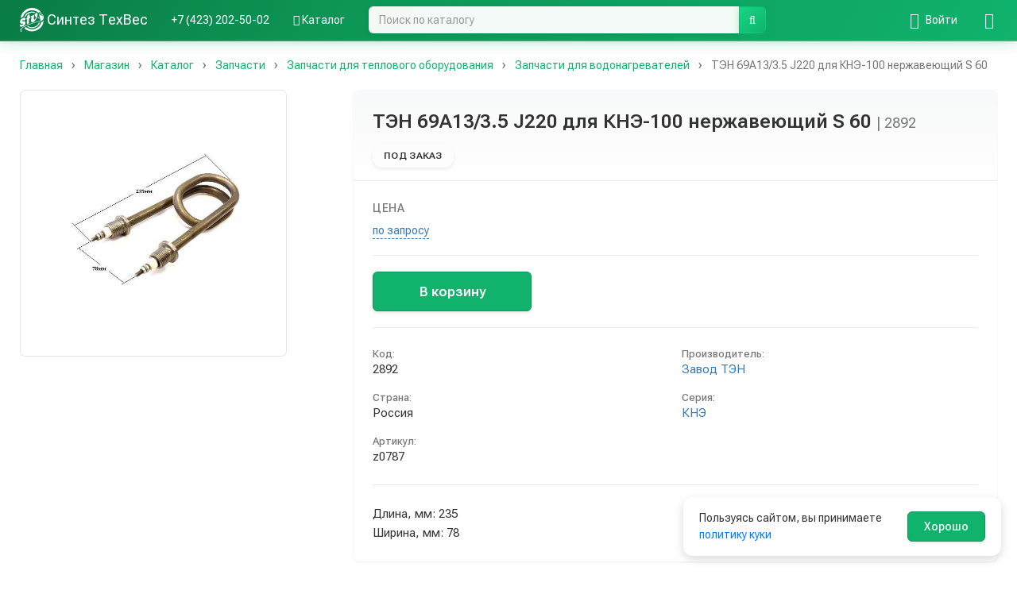

--- FILE ---
content_type: text/html; charset=UTF-8
request_url: https://sintezf.com/shop/product/ten-69a13-3-5-j220-dlya-kne-100-nerzhaveyushchiy-s-60/5341
body_size: 6731
content:
<!DOCTYPE html>
<html lang="ru">
    <head>
        <meta charset="UTF-8" />
        <meta name="viewport" content="width=device-width, initial-scale=1.0">
        <meta name="yandex-verification" content="5877f8fc94360a7c" />
        <link rel="apple-touch-icon" sizes="180x180" href="/apple-touch-icon.png">
        <link rel="icon" type="image/png" sizes="32x32" href="/favicon-32x32.png">
        <link rel="icon" type="image/png" sizes="16x16" href="/favicon-16x16.png">
        <link rel="manifest" href="/site.webmanifest">
        <link rel="mask-icon" href="/safari-pinned-tab.svg" color="#10B26C">
        <meta name="msapplication-TileColor" content="#10B26C">
        <meta name="theme-color" content="#10B26C"/>
        <title>Купить ТЭН 69А13/3.5 J220 для КНЭ-100 нержавеющий S 60 Завод ТЭН КНЭ | Синтез ТехВес</title>
        <meta name="description" content="ТЭН 69А13/3.5 J220 для КНЭ-100 нержавеющий S 60 Завод ТЭН КНЭ. Заказать товар во Владивостоке с доставкой по всей России ✔ Бесплатная консультация специалиста ☎ +7 (423) 202-50-02.">
        <meta name="keywords" content="">
        <meta name="geo.region" content="RU-PRI" />
        <meta name="geo.placename" content="Владивосток" />
        <meta name="geo.position" content="43.089055;131.858817" />
        <meta name="ICBM" content="43.089055, 131.858817" />
        <meta name="google-site-verification" content="n78C644ahNtnOJeP5yrPXnN-eqhe5FkD-AVTVb08dnI" />
            <link rel="canonical" href="https://sintezf.com/shop/product/ten-69a13-3-5-j220-dlya-kne-100-nerzhaveyushchiy-s-60/5341" />
                        <link rel="preconnect" href="https://fonts.googleapis.com">
            <link rel="preconnect" href="https://fonts.gstatic.com" crossorigin>
            <link href="https://fonts.googleapis.com/css2?family=Roboto+Flex:wght@100..1000&display=swap" rel="stylesheet">
            <link rel="stylesheet" href="/css/bootstrap.min.css" />
            <link rel="stylesheet" href="/css/variables.css" />
            <link rel="stylesheet" href="/css/font-awesome.min.css" />
            <link rel="stylesheet" href="/css/main.css" />
            <link rel="stylesheet" href="/css/navbar.css" />
            <link rel="stylesheet" href="/css/bootstrap-select.min.css" />
            <link rel="stylesheet" href="/css/modern-enhancements.css" />
            <link rel="stylesheet" href="/css/pages.css" />
        
    <link rel="stylesheet" href="/css/product-gallery.css" />
    <link rel="stylesheet" href="/css/catalog.css" />
    <link rel="stylesheet" href="/css/basket.css" />

        
                        <script src="/js/jquery.js"></script>
            <script src="/js/bootstrap.min.js"></script>
            <script src="/js/typeahead.js"></script>
            <script src="/js/common.js"></script>
            <script src="/js/bootstrap-select.min.js"></script>
            <script src="/js/catalog-search.js"></script>
            <script src="/js/js.cookie.min.js"></script>
            <script src="/js/cookie-consent.js"></script>
        
    <script src="/js/product-gallery.js"></script>
    <script src="/js/basket.js"></script>
    <script>
        $(document).ready(function(){
            window.basketQuantities = [];
        });
    </script>

    </head>
    <body>
                    <nav id="main-navbar" class="navbar navbar-default navbar-fixed-top">
                <div class="container">
                    <div class="navbar-header">
                        <button type="button" class="navbar-toggle"
                                data-toggle="collapse" data-target=".navbar-ex1-collapse">
                            <span class="icon-bar"></span>
                            <span class="icon-bar"></span>
                            <span class="icon-bar"></span>
                        </button>
                                                                        <a href="/shop/basket" class="pull-right visible-xs basket-header-link" title="Корзина">
                            <i class="fa fa-shopping-basket"></i>
                            <span id="basket-total-header" class="badge basket-total" style="display: none;">
                                0&nbsp;<small>₽</small>
                            </span>
                        </a>
                        <a href="tel:+74232025002" class="pull-right visible-xs">
                            <i class="fa fa-phone"></i>
                        </a>
                        <a href="/shop/search" class="pull-right visible-xs">
                            <i class="fa fa-search"></i>
                        </a>
                                                                        <div class="pull-right visible-xs dropdown catalog-dropdown-mobile">
                            <a href="#" class="visible-xs catalog-dropdown-toggle" data-toggle="dropdown" aria-haspopup="true" aria-expanded="false" title="Каталог">
                                <i class="fa fa-th-list"></i>
                            </a>
                            <ul class="dropdown-menu catalog-dropdown-menu-mobile">
                                                                <li>
                                    <a href="/shop/catalog/vesovoe-oborudovanie/368">
                                                                                    
<img title="" alt="Весовое оборудование" width="100" class="catalog-menu-icon" src="/uploads/media/sonata_category/0001/05/thumb_4093_sonata_category_thumbnail.jpeg" />

                                                                                <span class="catalog-menu-text">Весовое оборудование</span>
                                    </a>
                                </li>
                                                                <li>
                                    <a href="/shop/catalog/oborudovanie/5">
                                                                                    
<img title="" alt="Оборудование" width="100" class="catalog-menu-icon" src="/uploads/media/sonata_category/0001/01/thumb_2_sonata_category_thumbnail.jpeg" />

                                                                                <span class="catalog-menu-text">Оборудование</span>
                                    </a>
                                </li>
                                                                <li>
                                    <a href="/shop/catalog/posuda/7">
                                                                                    
<img title="" alt="Посуда" width="100" class="catalog-menu-icon" src="/uploads/media/sonata_category/0001/01/thumb_4_sonata_category_thumbnail.jpeg" />

                                                                                <span class="catalog-menu-text">Посуда</span>
                                    </a>
                                </li>
                                                                <li>
                                    <a href="/shop/catalog/konditerskiy-inventar/4">
                                                                                    
<img title="" alt="Кондитерский инвентарь" width="100" class="catalog-menu-icon" src="/uploads/media/sonata_category/0001/01/thumb_1_sonata_category_thumbnail.jpeg" />

                                                                                <span class="catalog-menu-text">Кондитерский инвентарь</span>
                                    </a>
                                </li>
                                                                <li>
                                    <a href="/shop/catalog/siropy-toppingi-smesi-kofe-kukuruza-dobavki-dlya-popkorna/8">
                                                                                    
<img title="" alt="Сиропы, топпинги, смеси, кофе, кукуруза, добавки для попкорна" width="100" class="catalog-menu-icon" src="/uploads/media/sonata_category/0001/01/thumb_5_sonata_category_thumbnail.jpeg" />

                                                                                <span class="catalog-menu-text">Сиропы, топпинги, смеси, кофе, кукуруза, добавки для попкорна</span>
                                    </a>
                                </li>
                                                                <li>
                                    <a href="/shop/catalog/povarskaya-forma-i-tekstil/6">
                                                                                    
<img title="" alt="Поварская форма и текстиль" width="100" class="catalog-menu-icon" src="/uploads/media/sonata_category/0001/01/thumb_3_sonata_category_thumbnail.jpeg" />

                                                                                <span class="catalog-menu-text">Поварская форма и текстиль</span>
                                    </a>
                                </li>
                                                                <li>
                                    <a href="/shop/catalog/zapchasti/415">
                                                                                    
<img title="" alt="Запчасти" width="100" class="catalog-menu-icon" src="/uploads/media/sonata_category/0001/22/thumb_21807_sonata_category_thumbnail.jpeg" />

                                                                                <span class="catalog-menu-text">Запчасти</span>
                                    </a>
                                </li>
                                                            </ul>
                        </div>
                                                <a class="navbar-brand" href="/">
                            <span>
                                <img src="/img/icon.svg" width="30" height="30" class="align-top" alt="Оборудование для ресторанов, кафе, столовых во Владивостоке | Синтез ТехВес">
                            </span>
                            <span class="hidden-xs">Синтез ТехВес<br></span>
                        </a>
                    </div>

                    <div class="collapse navbar-collapse navbar-ex1-collapse">
                        
<ul class="navbar-nav nav">
    <li class="first">
        <a href="tel:+74232025002">+7 (423) 202-50-02</a>
    </li>
        <li class="catalog-dropdown hidden-xs">
        <a href="/shop/catalog/" title="Каталог">
            <i class="fa fa-th-list"></i>
            Каталог
        </a>
                <ul class="catalog-dropdown-menu">
                        <li>
                <a href="/shop/catalog/vesovoe-oborudovanie/368">
                                            
<img title="" alt="Весовое оборудование" width="100" class="catalog-menu-icon" src="/uploads/media/sonata_category/0001/05/thumb_4093_sonata_category_thumbnail.jpeg" />

                                        <span class="catalog-menu-text">Весовое оборудование</span>
                </a>
            </li>
                        <li>
                <a href="/shop/catalog/oborudovanie/5">
                                            
<img title="" alt="Оборудование" width="100" class="catalog-menu-icon" src="/uploads/media/sonata_category/0001/01/thumb_2_sonata_category_thumbnail.jpeg" />

                                        <span class="catalog-menu-text">Оборудование</span>
                </a>
            </li>
                        <li>
                <a href="/shop/catalog/posuda/7">
                                            
<img title="" alt="Посуда" width="100" class="catalog-menu-icon" src="/uploads/media/sonata_category/0001/01/thumb_4_sonata_category_thumbnail.jpeg" />

                                        <span class="catalog-menu-text">Посуда</span>
                </a>
            </li>
                        <li>
                <a href="/shop/catalog/konditerskiy-inventar/4">
                                            
<img title="" alt="Кондитерский инвентарь" width="100" class="catalog-menu-icon" src="/uploads/media/sonata_category/0001/01/thumb_1_sonata_category_thumbnail.jpeg" />

                                        <span class="catalog-menu-text">Кондитерский инвентарь</span>
                </a>
            </li>
                        <li>
                <a href="/shop/catalog/siropy-toppingi-smesi-kofe-kukuruza-dobavki-dlya-popkorna/8">
                                            
<img title="" alt="Сиропы, топпинги, смеси, кофе, кукуруза, добавки для попкорна" width="100" class="catalog-menu-icon" src="/uploads/media/sonata_category/0001/01/thumb_5_sonata_category_thumbnail.jpeg" />

                                        <span class="catalog-menu-text">Сиропы, топпинги, смеси, кофе, кукуруза, добавки для попкорна</span>
                </a>
            </li>
                        <li>
                <a href="/shop/catalog/povarskaya-forma-i-tekstil/6">
                                            
<img title="" alt="Поварская форма и текстиль" width="100" class="catalog-menu-icon" src="/uploads/media/sonata_category/0001/01/thumb_3_sonata_category_thumbnail.jpeg" />

                                        <span class="catalog-menu-text">Поварская форма и текстиль</span>
                </a>
            </li>
                        <li>
                <a href="/shop/catalog/zapchasti/415">
                                            
<img title="" alt="Запчасти" width="100" class="catalog-menu-icon" src="/uploads/media/sonata_category/0001/22/thumb_21807_sonata_category_thumbnail.jpeg" />

                                        <span class="catalog-menu-text">Запчасти</span>
                </a>
            </li>
                    </ul>
            </li>
        <li class="last visible-xs">
        <a href="/shop/catalog/">
            <i class="fa fa-th-list"></i>
            Каталог
        </a>
    </li>
</ul>

<ul class="navbar-nav navbar-right nav">
                    <li class="first hidden-xs login-dropdown">
            <a href="/login" title="Войти">
                <i class="fa fa-sign-in"></i>
                <span class="hidden-xs">Войти</span>
            </a>
            <ul class="login-dropdown-menu">
                <li class="login-dropdown-text">
                    <div class="login-dropdown-info">
                        Войдите, чтобы совершать покупки и отслеживать заказы
                    </div>
                </li>
                <li role="separator" class="divider"></li>
                <li>
                    <a href="/login">
                        <i class="fa fa-sign-in"></i> Войти
                    </a>
                </li>
                <li>
                    <a href="/register">
                        <i class="fa fa-user-plus"></i> Зарегистрироваться
                    </a>
                </li>
            </ul>
        </li>
        
                <li class="first visible-xs">
            <a href="/login">
                <i class="fa fa-sign-in"></i>
                <span class="visible-xs">Войти</span>
            </a>
        </li>
        <li class="visible-xs">
            <a href="/register">
                <i class="fa fa-user-plus"></i>
                <span class="visible-xs">Регистрация</span>
            </a>
        </li>
            <li class="last">
        <a href="/shop/basket" title="Корзина">
            <i class="fa fa-shopping-basket"></i>
            <span id="basket-total" class="badge basket-total" style="display: none;">
                0&nbsp;<small>₽</small>
            </span>
        </a>
    </li>
</ul>

                        <form class="navbar-form hidden-xs" role="search" method="GET" action="/shop/catalog/">
                            <div class="form-group">
                                <div class="input-group">
                                    <input class="form-control" id="catalog-search" name="query" placeholder="Поиск по каталогу" autocomplete="off" type="text">
                                    <span class="input-group-btn">
                                        <button class="btn btn-default btn-md" type="submit">
                                            <i class="fa fa-search"></i>
                                        </button>
                                    </span>
                                </div>
                            </div>
                        </form>

                    </div>
                </div>
            </nav>
        
        
        
        <div class="container">
            
            <div class="clearfix">
            

    <ol class="breadcrumb" itemtype="https://schema.org/BreadcrumbList" itemscope="">
                    <li itemprop="itemListElement" itemscope="" itemtype="https://schema.org/ListItem">
                                    <a href="/" itemprop="item">
                                                    <span itemprop="name">Главная</span>
            <meta itemprop="position" content="1" />
    
                    </a>
                            </li>
                    <li itemprop="itemListElement" itemscope="" itemtype="https://schema.org/ListItem">
                                    <a href="/shop" itemprop="item">
                                                    <span itemprop="name">Магазин</span>
            <meta itemprop="position" content="2" />
    
                    </a>
                            </li>
                    <li itemprop="itemListElement" itemscope="" itemtype="https://schema.org/ListItem">
                                    <a href="/shop/catalog/katalog/2" itemprop="item">
                                                    <span itemprop="name">Каталог</span>
            <meta itemprop="position" content="3" />
    
                    </a>
                            </li>
                    <li itemprop="itemListElement" itemscope="" itemtype="https://schema.org/ListItem">
                                    <a href="/shop/catalog/zapchasti/415" itemprop="item">
                                                    <span itemprop="name">Запчасти</span>
            <meta itemprop="position" content="4" />
    
                    </a>
                            </li>
                    <li itemprop="itemListElement" itemscope="" itemtype="https://schema.org/ListItem">
                                    <a href="/shop/catalog/zapchasti-dlya-teplovogo-oborudovaniya/686" itemprop="item">
                                                    <span itemprop="name">Запчасти для теплового оборудования</span>
            <meta itemprop="position" content="5" />
    
                    </a>
                            </li>
                    <li itemprop="itemListElement" itemscope="" itemtype="https://schema.org/ListItem">
                                    <a href="/shop/catalog/zapchasti-dlya-vodonagrevateley/477" itemprop="item">
                                                    <span itemprop="name">Запчасти для водонагревателей</span>
            <meta itemprop="position" content="6" />
    
                    </a>
                            </li>
                    <li itemprop="itemListElement" itemscope="" itemtype="https://schema.org/ListItem" class="active">
                                    <a href="/shop/product/ten-69a13-3-5-j220-dlya-kne-100-nerzhaveyushchiy-s-60/5341" itemprop="item">
                                                    <span itemprop="name">ТЭН 69А13/3.5 J220 для КНЭ-100 нержавеющий S 60</span>
            <meta itemprop="position" content="7" />
    
                    </a>
                            </li>
            </ol>

        </div>
    
    <div class="row">
        <div class="col-md-4">
            <div class="product-gallery">
                <div class="product-gallery-main">
                                                                        <img src="/uploads/media/product_catalog/0001/23/thumb_22395_product_catalog_big.jpeg" alt="ТЭН 69А13/3.5 J220 для КНЭ-100 нержавеющий S 60" class="img-responsive">
                                                            </div>
                            </div>
        </div>
        <div class="col-md-8">
            <div class="product-card">
                <div class="product-card-header">
                    <h1 class="product-title">ТЭН 69А13/3.5 J220 для КНЭ-100 нержавеющий S 60 <span class="product-sku">| 2892</span></h1>
                    <div class="product-availability-badge product-availability-badge-d_on_request">
                        Под заказ
                    </div>
                </div>
                <div class="product-card-body">
                    <div class="product-price-section">
                        <div class="product-price-label">Цена</div>
                        <div class="product-price-value">
                                                            <span tabindex="0" data-trigger="focus" data-toggle="popover" data-container="body" data-content="Позвоните или напишите, чтобы уточнить цену" data-placement="bottom" class="unknown-price-link">по запросу</span>                                                    </div>
                    </div>
                    
                    <div class="product-basket-section">
                                                    <div id="product-basket-controls" data-product-id="5341">
                                                                    <div class="product-basket-add">
                                        <button type="button" class="btn btn-primary product-add-to-basket-btn" id="product-add-to-basket" data-product-id="5341">
                                            В корзину
                                        </button>
                                    </div>
                                                            </div>
                                            </div>
                    
                    <div class="product-info-section">
                        <div class="product-info-grid">
                            <div class="product-info-item">
                                <span class="product-info-label">Код:</span>
                                <span class="product-info-value">2892</span>
                            </div>
                                                            <div class="product-info-item">
                                    <span class="product-info-label">Производитель:</span>
                                    <span class="product-info-value">
                                        <a href="/shop/catalog?manufacturer=493">Завод ТЭН</a>
                                    </span>
                                </div>
                                                                                        <div class="product-info-item">
                                    <span class="product-info-label">Страна:</span>
                                    <span class="product-info-value">Россия</span>
                                </div>
                                                                                        <div class="product-info-item">
                                    <span class="product-info-label">Серия:</span>
                                    <span class="product-info-value">
                                        <a href="/shop/catalog?series=688">КНЭ</a>
                                    </span>
                                </div>
                                                                                        <div class="product-info-item">
                                    <span class="product-info-label">Артикул:</span>
                                    <span class="product-info-value">z0787</span>
                                </div>
                                                                                </div>
                    </div>

                                            <div class="product-description-section">
                            <div class="product-description">
                                Длина, мм: 235<br>Ширина, мм: 78
                            </div>
                        </div>
                                    </div>
            </div>
        </div>
    </div>
    
    
    <span itemscope="" itemtype="https://schema.org/Product">
                <meta itemprop="brand" content="Завод ТЭН">
                        <meta itemprop="category" content="Запчасти для водонагревателей">
                        <meta itemprop="image" content="/uploads/media/product_catalog/0001/23/thumb_22395_product_catalog_big.jpeg">
                <meta itemprop="name" content="ТЭН 69А13/3.5 J220 для КНЭ-100 нержавеющий S 60">

        <meta itemprop="description" content="Длина, мм: 235 Ширина, мм: 78">
        <span itemprop="offers" itemscope="" itemtype="http://schema.org/Offer">
            <meta itemprop="price" content="855.00">
            <meta itemprop="priceCurrency" content="RUB">
                        <link itemprop="availability" href="https://schema.org/OutOfStock">
                    </span>
    </span>
        </div>
        <footer class="footer">
            <div class="container">
    <div class="row">
        <div class="col-md-3 col-sm-6 col-xs-6">
            <div class="footer-logo">
                <a href="/" class="footer-logo-link">
                    <img src="/img/icon.svg" width="24" height="24" class="footer-logo-img" alt="Синтез ТехВес">
                    <span class="footer-logo-text">Синтез ТехВес</span>
                </a>
            </div>
            <p><a href="/shop/catalog/">Каталог</a></p>
            <p><a href="/news">Новости</a></p>
            <p><a href="/public-offer">Публичная оферта</a></p>
            <p><a href="/privacy-policy">Политика конфиденциальности</a></p>
            <p><a href="/cookies">Политика использования куки</a></p>
        </div>
        <div class="col-md-3 col-sm-6 col-xs-6">
            <p class="footer-title"><b>О компании</b></p>
            <p><a href="/info">Информация</a></p>
            <p><a href="/delivery-info">Условия доставки</a></p>
            <p><a href="/clients">Наши клиенты</a></p>
            <p><a href="/tour">3D-тур</a></p>
        </div>
        <div class="clearfix visible-xs"></div>
        <div class="col-md-3 col-sm-6 col-xs-6">
            <p class="footer-title"><b>Контакты</b></p>
            <p><a href="/contacts">Телефоны</a></p>
            <p><a href="/contacts#route">Как добраться</a></p>
            <p><a href="/contacts#managers">Наши менеджеры</a></p>
            <p class="footer-email">
                <a href="mailto:info@sintezf.ru">
                    info@sintezf.ru
                </a>
            </p>
            <p class="footer-telegram">
                <a href="https://t.me/+l6AWD6VBNbwxZjZi" target="_blank" rel="noopener noreferrer">
                    <i class="fa fa-telegram"></i> Telegram канал
                </a>
            </p>
        </div>
        <div class="col-md-3 col-sm-6 col-xs-6">
            <p class="footer-title"><b>График работы</b></p>
            <div class="footer-schedule">
                <div class="footer-schedule-days">
                    <p class="footer-schedule-item">Пн–Пт</p>
                    <p class="footer-schedule-item">Сб</p>
                    <p class="footer-schedule-item">Вс</p>
                </div>
                <div class="footer-schedule-times">
                    <p class="footer-schedule-item">09:00–17:00</p>
                    <p class="footer-schedule-item">10:00–16:00</p>
                    <p class="footer-schedule-item">Выходной</p>
                </div>
            </div>
            <p class="footer-address">
                <i class="fa fa-map-marker"></i> ул. Крыгина, 42, Владивосток
            </p>
            <p class="footer-phone">
                <a href="tel:+74232025002">
                    <i class="fa fa-phone"></i> +7 (423) 202-50-02
                </a>
            </p>
        </div>
    </div>
    <div class="row">
        <div class="col-xs-12">
            <p class="footer-copyright-bottom">© ООО Синтез ТехВес 2001-2026</p>
        </div>
    </div>
</div>
<script type='application/ld+json'>
    {
        "@context": "https://schema.org",
        "@type": "Store",
        "name": "Синтез ТехВес",
        "url": "https://sintezf.com/",
        "logo": "https://sintezf.com/img/icon_green.svg",
        "image": "https://sintezf.com/img/icon_green.svg",
        "priceRange": "$$",
        "description": "Профессиональное оборудование для ресторанов во Владивостоке. Товары для кафе, столовых, общепита. ✔ Большой ассортимент ✔ Доступные цены ✔ Все для ресторана",
        "address": {
            "@type": "PostalAddress",
            "streetAddress": "ул. Крыгина, 42",
            "addressLocality": "Владивосток",
            "addressRegion": "Приморский край",
            "postalCode": "690065",
            "addressCountry": "RU",
            "telephone": "+7 (423) 202-50-02"
        }
    }
</script>

<div id="cookie-consent">
    <div class="cookie-consent-banner">
        <span class="cookie-consent-text">
            Пользуясь сайтом, вы принимаете <a target="_blank" href="/cookies">политику куки</a>
        </span>
        <button id="cookie-agree" class="btn btn-primary">
            Хорошо
        </button>
    </div>
</div>
<script src="/js/cookie-consent.js"></script>
        </footer>

                                        
<!-- Yandex.Metrika counter -->
<script>
    (function(m,e,t,r,i,k,a){m[i]=m[i]||function(){(m[i].a=m[i].a||[]).push(arguments)};
        m[i].l=1*new Date();k=e.createElement(t),a=e.getElementsByTagName(t)[0],k.async=1,k.src=r,a.parentNode.insertBefore(k,a)})
    (window, document, "script", "https://mc.yandex.ru/metrika/tag.js", "ym");

    ym(46927569, "init", {
        clickmap:true,
        trackLinks:true,
        accurateTrackBounce:true,
        webvisor:true,
        ecommerce:"dataLayer"
    });
</script>
<noscript><div><img src="https://mc.yandex.ru/watch/46927569" style="position:absolute; left:-9999px;" alt="" /></div></noscript>
<!-- /Yandex.Metrika counter -->




                            
    <!-- Rating@Mail.ru counter dynamic remarketing appendix -->
    <script type="text/javascript">
        var _tmr = _tmr || [];
        _tmr.push({
            type: 'itemView',
            productid: '5341',
            pagetype: 'product',
            list: '1',
            totalvalue: '855.00'
        });
    </script>
            </body>
</html>


--- FILE ---
content_type: text/css
request_url: https://sintezf.com/css/main.css
body_size: 11970
content:
/**
 * Основные стили сайта
 * Sticky footer, breadcrumbs, общие элементы
 */

/* ============================================
   Sticky footer
   ============================================ */

html {
    min-height: 100%;
}

body {
    position: relative;
    font-family: var(--font-family-base);
    padding-top: 70px;
    padding-bottom: 400px;
    min-height: 100%;
}

/* Глобальное применение шрифта Roboto ко всем элементам */
* {
    font-family: inherit;
}

body, input, textarea, select, button {
    font-family: var(--font-family-base);
}

/* ============================================
   Footer
   ============================================ */

.footer {
    position: absolute;
    bottom: 0;
    left: 0;
    width: 100%;
    min-height: 280px;
    padding-top: 30px;
    padding-bottom: 20px;
    background-color: var(--color-bg-light);
    border-top: 1px solid var(--color-border-light);
}

.footer .container {
    padding-left: 15px;
    padding-right: 15px;
}

/* Логотип */
.footer-logo {
    margin-bottom: 16px;
}

.footer-logo-link {
    display: inline-flex;
    align-items: center;
    gap: 8px;
    text-decoration: none;
    color: var(--color-text);
    transition: var(--transition-fast);
}

.footer-logo-link:hover,
.footer-logo-link:focus {
    text-decoration: none;
    color: var(--color-primary);
}

.footer-logo-img {
    vertical-align: middle;
    flex-shrink: 0;
    filter: brightness(0) saturate(100%) invert(47%) sepia(89%) saturate(1200%) hue-rotate(120deg) brightness(95%) contrast(90%);
}

.footer-logo-text {
    font-size: 16px;
    font-weight: 600;
    line-height: 1.2;
}

/* Заголовки колонок */
.footer-title {
    margin-bottom: 12px;
    color: var(--color-text);
    font-size: 15px;
}

.footer-title b {
    font-weight: 600;
}

/* Копирайт внизу */
.footer-copyright-bottom {
    text-align: center;
    color: var(--color-text-muted);
    font-size: 13px;
    margin-top: 30px;
    margin-bottom: 0;
    padding-top: 20px;
    border-top: 1px solid var(--color-border-light);
}

/* Общие стили для текста и ссылок */
.footer p {
    margin-bottom: 8px;
    line-height: 1.6;
}

.footer a {
    color: var(--color-text);
    text-decoration: none;
    transition: var(--transition-fast);
    font-size: 14px;
}

.footer a:hover,
.footer a:focus {
    color: var(--color-primary);
    text-decoration: none;
}

.footer a[href^='tel'] {
    font-size: 15px;
    font-weight: bold;
}

/* Email */
.footer-email {
    margin-top: 12px;
}

.footer-email a {
    display: inline-flex;
    align-items: center;
    gap: 6px;
    color: #0088cc;
    font-weight: 500;
}

.footer-email a:hover,
.footer-email a:focus {
    color: #0066aa;
}

.footer-email .fa-envelope {
    font-size: 16px;
    color: #0088cc;
}

/* Telegram */
.footer-telegram {
    margin-top: 12px;
}

.footer-telegram a {
    display: inline-flex;
    align-items: center;
    gap: 6px;
    color: #0088cc;
    font-weight: 500;
}

.footer-telegram a:hover,
.footer-telegram a:focus {
    color: #0066aa;
}

.footer-telegram .fa-telegram {
    font-size: 16px;
    color: #0088cc;
}

/* График работы */
.footer-schedule {
    margin-bottom: 12px;
    display: flex;
    gap: 12px;
}

.footer-schedule-days,
.footer-schedule-times {
    flex: 0 0 auto;
}

.footer-schedule-times {
    text-align: right;
}

.footer-schedule-item {
    margin-bottom: 4px;
    font-size: 13px;
    line-height: 1.5;
}

.footer-schedule-days .footer-schedule-item {
    color: var(--color-text);
}

.footer-schedule-times .footer-schedule-item {
    color: var(--color-text-muted);
    white-space: nowrap;
}

/* Адрес и телефон */
.footer-address {
    margin-top: 12px;
    padding-top: 12px;
    border-top: 1px solid var(--color-border-light);
    color: var(--color-text);
    font-size: 13px;
    line-height: 1.5;
}

.footer-address .fa-map-marker {
    color: var(--color-primary);
    margin-right: 6px;
    font-size: 14px;
}

.footer-phone {
    margin-top: 8px;
    font-size: 13px;
    line-height: 1.5;
}

.footer-phone a {
    color: var(--color-text);
    text-decoration: none;
    transition: var(--transition-fast);
    font-weight: 500;
}

.footer-phone a:hover,
.footer-phone a:focus {
    color: var(--color-primary);
    text-decoration: none;
}

.footer-phone .fa-phone {
    color: var(--color-primary);
    margin-right: 6px;
    font-size: 14px;
}

/* ============================================
   Контейнер (переопределение Bootstrap)
   Используем !important только здесь для контейнера
   ============================================ */

.container {
    margin-right: auto;
    margin-left: auto;
    padding-left: 15px;
    padding-right: 15px;
}

@media (min-width: 768px) {
    .container {
        padding-left: 25px;
        padding-right: 25px;
        width: auto;
    }
}

@media (min-width: 992px) {
    .container {
        width: auto;
        max-width: 1400px;
    }
}

@media (min-width: 1200px) {
    .container {
        width: auto;
        max-width: 1400px;
    }
}

/* ============================================
   SEO блок
   ============================================ */

.seo-block {
    margin-top: 30px;
    padding-top: 20px;
    padding-bottom: 20px;
}

/* ============================================
   Breadcrumbs
   ============================================ */

.breadcrumb > .active a {
    pointer-events: none;
    cursor: default;
    text-decoration: none;
    color: var(--color-text-muted);
}

/* ============================================
   Navbar collapse border
   ============================================ */

.navbar-collapse {
    border-color: var(--color-primary);
}

/* ============================================
   Таблицы
   ============================================ */

.table tbody > tr > td.vert-align {
    vertical-align: middle;
}

/* ============================================
   Изображения категорий
   ============================================ */

.category-image {
    vertical-align: middle;
    position: absolute;
    top: 0;
    bottom: 0;
    left: 0;
    right: 0;
    margin: auto;
    -o-object-fit: contain;
    object-fit: contain;
    width: 100%;
    height: 100%;
}

.category-cell-image-wrapper {
    height: 200px;
    position: relative;
    overflow: hidden;
}

/* ============================================
   Типографика
   ============================================ */

.very-small {
    font-size: 70%;
}

/* Зачеркнутый текст с красной линией */
s,
strike {
    text-decoration: none;
    position: relative;
}

s::before,
strike::before {
    top: 50%;
    background: red;
    opacity: 0.7;
    content: '';
    width: 110%;
    position: absolute;
    height: 0.1em;
    border-radius: 0.1em;
    left: -5%;
    white-space: nowrap;
    display: block;
    -webkit-transform: rotate(-12deg);
    transform: rotate(-12deg);
}

s.straight::before,
strike.straight::before {
    -webkit-transform: rotate(0deg);
    transform: rotate(0deg);
    left: -1%;
    width: 102%;
}

/* ============================================
   Формы
   ============================================ */

.form-group {
    margin-bottom: 15px;
}

/* ============================================
   Popover для неизвестных цен
   ============================================ */

.popover-content {
    color: var(--color-text);
}

.popover {
    z-index: var(--z-popover);
    position: absolute;
}

/* Дополнительная защита для popover в карточках товаров */
.mosaic-product-card .popover,
.mosaic-product-price .popover,
.unknown-price-link + .popover,
[data-toggle="popover"].unknown-price-link ~ .popover {
    z-index: calc(var(--z-popover) + 1);
    position: absolute;
}

body .popover {
    z-index: calc(var(--z-popover) + 2);
}

/* Стили для неизвестной цены */
.unknown-price-link {
    color: #337ab7;
    text-decoration: none;
    border-bottom: 1px dashed #337ab7;
    cursor: help;
    display: inline-block;
    vertical-align: baseline;
    outline: none;
    white-space: nowrap;
}

.unknown-price-link:hover {
    color: #23527c;
    border-bottom-color: #23527c;
    text-decoration: none;
}

/* ============================================
   Cookie consent
   ============================================ */

#cookie-consent {
    display: none;
    position: fixed;
    bottom: 20px;
    right: 20px;
    z-index: 9999;
    max-width: 400px;
}

.cookie-consent-banner {
    background: #ffffff;
    border-radius: 12px;
    padding: 16px 20px;
    box-shadow: 0 4px 12px rgba(0, 0, 0, 0.15);
    display: flex;
    align-items: center;
    flex-wrap: wrap;
}

.cookie-consent-text {
    font-size: 14px;
    line-height: 1.5;
    color: #333333;
    flex: 1;
    min-width: 200px;
    margin-right: 12px;
}

.cookie-consent-text a {
    color: #007bff;
    text-decoration: none;
}

.cookie-consent-text a:hover {
    text-decoration: underline;
}

#cookie-consent .btn {
    white-space: nowrap;
    font-size: 14px;
    padding: 8px 20px;
}

@media (max-width: 480px) {
    #cookie-consent {
        bottom: 10px;
        right: 10px;
        left: 10px;
        max-width: none;
    }
    
    .cookie-consent-banner {
        flex-direction: column;
        align-items: stretch;
    }
    
    .cookie-consent-text {
        margin-right: 0;
        margin-bottom: 8px;
    }
    
    #cookie-consent .btn {
        width: 100%;
        margin-top: 0;
    }
}

/* ============================================
   Адаптивность
   ============================================ */

@media (max-width: 991px) {
    body {
        padding-bottom: 550px;
    }
}

@media (max-width: 767px) {
    /* Убираем абсолютное позиционирование футера и исправляем скролл */
    html {
        height: auto;
        overflow-x: hidden;
        overflow-y: auto;
        -webkit-overflow-scrolling: touch;
    }
    
    body {
        padding-bottom: 0;
        min-height: 100vh;
        height: auto;
        overflow-x: hidden;
        overflow-y: auto;
        -webkit-overflow-scrolling: touch;
        position: relative;
    }
    
    body > .container {
        margin-bottom: 40px;
    }
    
    .footer {
        position: relative;
        margin-top: 40px;
        margin-bottom: 0;
        padding-top: 25px;
        padding-bottom: 15px;
    }
    
    .footer-logo {
        margin-bottom: 12px;
    }
    
    .footer-logo-text {
        font-size: 14px;
    }
    
    .footer-logo-img {
        width: 20px;
        height: 20px;
    }
    
    .footer-title {
        margin-bottom: 10px;
        font-size: 14px;
    }
    
    .footer-copyright-bottom {
        font-size: 12px;
        margin-top: 20px;
        padding-top: 15px;
    }
    
    .footer p {
        margin-bottom: 6px;
        font-size: 13px;
    }
    
    .footer a {
        font-size: 13px;
    }
    
    .footer-telegram {
        margin-top: 10px;
    }
    
    .footer-schedule {
        gap: 8px;
    }
    
    .footer-schedule-item {
        font-size: 12px;
        margin-bottom: 3px;
    }
    
    .footer-address {
        font-size: 12px;
        margin-top: 10px;
        padding-top: 10px;
    }
    
    .footer-address .fa-map-marker {
        font-size: 13px;
    }
    
    .footer-phone {
        font-size: 12px;
        margin-top: 6px;
    }
    
    .footer-phone .fa-phone {
        font-size: 13px;
    }
    
    .contacts a[href^=tel] {
        margin-top: 10px;
    }
    
    /* Исправление расположения колонок в футере на мобильных */
    .footer .row > .col-xs-6:nth-child(3) {
        clear: left;
    }
}



--- FILE ---
content_type: text/css
request_url: https://sintezf.com/css/modern-enhancements.css
body_size: 28138
content:
/**
 * Современные улучшения для Bootstrap 3
 * Использует CSS переменные из variables.css
 */

/* ============================================
   Улучшенные кнопки
   ============================================ */

.btn {
    border-radius: var(--radius-md);
    transition: var(--transition-slow);
    font-weight: 500;
    padding: 8px 16px;
}

/* Исключение для кнопки поиска в navbar - сохраняем исходный размер */
.navbar-form .input-group-btn .btn {
    padding: 6px 12px;
    font-weight: 400;
}

.btn-primary {
    background-color: var(--color-primary);
    border-color: var(--color-primary-dark);
    box-shadow: var(--shadow-sm);
}

.btn-primary:hover:not(:disabled):not(.disabled),
.btn-primary:focus:not(:disabled):not(.disabled),
.btn-primary:active:not(:disabled):not(.disabled) {
    background-color: var(--color-primary-dark);
    border-color: var(--color-primary-darker);
    box-shadow: var(--shadow-md);
    -webkit-transform: translateY(-1px);
    transform: translateY(-1px);
}

.btn-default {
    transition: var(--transition-slow);
}

.btn-default:hover {
    box-shadow: var(--shadow-sm);
    -webkit-transform: translateY(-1px);
    transform: translateY(-1px);
}

/* Исключение для кнопки поиска в navbar - убираем анимацию поднятия */
.navbar-form .input-group-btn .btn:hover {
    -webkit-transform: none;
    transform: none;
}

/* Исключение для иконки поиска в navbar - убираем анимацию увеличения */
.navbar-form .input-group-btn .btn .fa:hover {
    -webkit-transform: none;
    transform: none;
}

/* ============================================
   Улучшенные формы
   ============================================ */

.form-control {
    border-radius: var(--radius-md);
    border: 1px solid var(--color-border);
    transition: var(--transition-slow);
    padding: 8px 12px;
}

.form-control:focus {
    border-color: var(--color-primary);
    box-shadow: 0 0 0 3px rgba(16, 178, 108, 0.15);
    outline: none;
}

/* ============================================
   Улучшенные карточки категорий
   ============================================ */

.category-cell {
    text-align: center;
    padding: 15px 20px;
    margin-bottom: 10px;
    position: relative;
    border-radius: var(--radius-lg);
    transition: var(--transition-slow);
    background: var(--color-bg-white);
    border: 1px solid var(--color-border-light);
    overflow: hidden;
}

.category-cell:hover {
    box-shadow: var(--shadow-lg);
    -webkit-transform: translateY(-4px);
    transform: translateY(-4px);
    border-color: var(--color-primary);
}

.category-image {
    vertical-align: middle;
    position: absolute;
    top: 0;
    bottom: 0;
    left: 0;
    right: 0;
    margin: auto;
    -o-object-fit: contain;
    object-fit: contain;
    width: 100%;
    height: 100%;
}

/* ============================================
   Улучшенные таблицы
   ============================================ */

.table {
    border-radius: var(--radius-md);
    overflow: hidden;
}

.table-hover > tbody > tr:hover {
    background-color: rgba(16, 178, 108, 0.06);
    transition: background-color 0.2s ease;
}

.table > thead > tr > th {
    font-weight: 600;
    text-transform: uppercase;
    font-size: 0.85em;
    letter-spacing: 0.5px;
    border-bottom: 2px solid var(--color-primary);
}

/* ============================================
   Улучшенные панели и wells
   ============================================ */

.well {
    border-radius: var(--radius-lg);
    border: 1px solid var(--color-border-light);
    box-shadow: var(--shadow-sm);
}

.panel {
    border-radius: var(--radius-lg);
    box-shadow: var(--shadow-sm);
    border: 1px solid var(--color-border-light);
    transition: var(--transition-slow);
}

.panel:hover {
    box-shadow: var(--shadow-md);
}

.panel-heading {
    border-radius: var(--radius-lg) var(--radius-lg) 0 0;
    font-weight: 600;
}

/* ============================================
   Улучшенные badges
   ============================================ */

.badge {
    border-radius: var(--radius-xl);
    padding: 4px 10px;
    font-weight: 500;
}

/* ============================================
   Улучшенные навигационные элементы
   ============================================ */

.nav-pills > li > a {
    border-radius: var(--radius-md);
    transition: var(--transition-slow);
}

.nav-pills > li.active > a,
.nav-pills > li.active > a:hover,
.nav-pills > li.active > a:focus {
    background-color: var(--color-primary);
    box-shadow: var(--shadow-sm);
}

.list-group-item {
    border-radius: var(--radius-md);
    transition: var(--transition-slow);
    border: 1px solid var(--color-border-light);
    margin-bottom: 4px;
}

.list-group-item:hover {
    background-color: rgba(16, 178, 108, 0.06);
    border-color: var(--color-primary);
}

.list-group-item.active {
    background-color: var(--color-primary);
    border-color: var(--color-primary-dark);
    box-shadow: var(--shadow-sm);
}

/* ============================================
   Улучшенные breadcrumbs
   ============================================ */

.breadcrumb {
    background-color: transparent;
    padding: 0;
    margin-bottom: 20px;
    border-radius: 0;
}

.breadcrumb > li + li:before {
    content: "›";
    color: var(--color-text-muted);
    font-size: 1.2em;
    padding: 0 8px;
}

.breadcrumb > li > a {
    color: var(--color-primary);
    text-decoration: none;
    transition: var(--transition-slow);
}

.breadcrumb > li > a:hover {
    text-decoration: underline;
}

/* ============================================
   Улучшенные пагинации
   ============================================ */

.pagination > li > a,
.pagination > li > span {
    border-radius: var(--radius-md);
    margin: 0 2px;
    transition: var(--transition-slow);
    border-color: var(--color-border);
}

.pagination > li > a:hover,
.pagination > li > span:hover {
    background-color: rgba(16, 178, 108, 0.1);
    border-color: var(--color-primary);
    color: var(--color-primary);
}

.pagination > .active > a,
.pagination > .active > span,
.pagination > .active > a:hover,
.pagination > .active > span:hover {
    background-color: var(--color-primary);
    border-color: var(--color-primary-dark);
    box-shadow: var(--shadow-sm);
}

/* Улучшенный pager (альтернативный тип пагинации) */
.pager > li > a,
.pager > li > span {
    border-radius: var(--radius-md);
    transition: var(--transition-slow);
    border-color: var(--color-border);
    padding: 8px 16px;
}

.pager > li > a:hover,
.pager > li > span:hover {
    background-color: rgba(16, 178, 108, 0.1);
    border-color: var(--color-primary);
    color: var(--color-primary);
}

/* ============================================
   Улучшенные dropdown меню
   ============================================ */

.dropdown-menu {
    border-radius: var(--radius-lg);
    box-shadow: var(--shadow-md);
    border: 1px solid var(--color-border-light);
    margin-top: 8px;
    padding: 8px 0;
}

.dropdown-menu > li > a {
    padding: 8px 20px;
    transition: var(--transition-slow);
}

.dropdown-menu > li > a:hover,
.dropdown-menu > li > a:focus {
    background-color: rgba(16, 178, 108, 0.1);
    color: var(--color-primary);
}

.dropdown-menu > .active > a,
.dropdown-menu > .active > a:hover,
.dropdown-menu > .active > a:focus {
    background-color: var(--color-primary);
}

/* ============================================
   Улучшенные alerts
   ============================================ */

.alert {
    border-radius: var(--radius-lg);
    border: none;
    box-shadow: var(--shadow-sm);
}

.alert-success {
    background-color: #d4edda;
    color: #155724;
    border-left: 4px solid var(--color-primary);
}

.alert-info {
    border-left: 4px solid var(--color-info);
}

.alert-warning {
    border-left: 4px solid var(--color-warning);
}

.alert-danger {
    border-left: 4px solid var(--color-danger);
}

/* ============================================
   Улучшенная типографика
   ============================================ */

h1, h2, h3, h4, h5, h6 {
    font-weight: 600;
    line-height: 1.3;
}

h1 {
    font-size: 2.2em;
    margin-bottom: 20px;
}

h2 {
    font-size: 1.8em;
    margin-bottom: 18px;
}

h3 {
    font-size: 1.5em;
    margin-bottom: 15px;
}

/* ============================================
   Улучшенные input groups
   ============================================ */

.input-group .form-control:first-child,
.input-group-addon:first-child {
    border-radius: var(--radius-md) 0 0 var(--radius-md);
}

.input-group .form-control:last-child,
.input-group-addon:last-child {
    border-radius: 0 var(--radius-md) var(--radius-md) 0;
}

.input-group-btn .btn {
    border-radius: 0 var(--radius-md) var(--radius-md) 0;
}

/* ============================================
   Улучшенные модальные окна
   ============================================ */

.modal-content {
    border-radius: var(--radius-lg);
    box-shadow: var(--shadow-lg);
    border: none;
}

.modal-header {
    border-bottom: 2px solid var(--color-border-light);
    border-radius: var(--radius-lg) var(--radius-lg) 0 0;
    padding: 20px;
    position: relative;
}

.modal-header .close {
    position: absolute;
    top: 15px;
    right: 15px;
    z-index: 10;
    padding: 10px;
    margin: 0;
    font-size: 28px;
    line-height: 1;
    cursor: pointer;
    background: transparent;
    border: 0;
    -webkit-appearance: none;
    appearance: none;
    -webkit-tap-highlight-color: transparent;
    min-width: 44px;
    min-height: 44px;
    display: flex;
    align-items: center;
    justify-content: center;
}

.modal-header .close:hover,
.modal-header .close:focus {
    opacity: 0.8;
    outline: none;
}

.modal-body {
    padding: 20px;
}

.modal-footer {
    border-top: 2px solid var(--color-border-light);
    border-radius: 0 0 var(--radius-lg) var(--radius-lg);
    padding: 20px;
}

/* ============================================
   Улучшения для мобильных устройств
   ============================================ */

@media (max-width: 767px) {
    .modal-dialog {
        margin: 10px;
    }
    
    .modal-header .close {
        top: 10px;
        right: 10px;
        font-size: 32px;
        padding: 15px;
    }
    
    .modal-body {
        padding: 15px;
    }
    
    .modal-footer {
        padding: 15px;
    }
    
    .modal-footer .col-xs-6 {
        width: 100%;
        float: none;
        padding-left: 0;
        padding-right: 0;
        text-align: left;
        margin-bottom: 10px;
    }
    
    .modal-footer .col-xs-6:last-child {
        margin-bottom: 0;
        text-align: left;
    }
    
    .modal-footer .btn {
        padding: 10px 15px;
        font-size: 14px;
        width: 100%;
        display: block;
    }
    
    .category-cell:hover {
        -webkit-transform: none;
        transform: none;
    }
    
    .btn:hover {
        -webkit-transform: none;
        transform: none;
    }
    
    /* Оптимизация пагинации для мобильных */
    .pagination {
        margin: 15px 0;
        text-align: center;
        display: flex;
        flex-wrap: wrap;
        justify-content: center;
        align-items: center;
    }
    
    .pagination > li {
        display: inline-block;
        margin: 2px;
    }
    
    .pagination > li > a,
    .pagination > li > span {
        padding: 8px 10px;
        font-size: 14px;
        min-width: 36px;
        min-height: 36px;
        display: inline-flex;
        align-items: center;
        justify-content: center;
        margin: 0 1px;
        border-radius: var(--radius-md);
        line-height: 1.2;
    }
    
    /* Оптимизация pager для мобильных */
    .pager {
        margin: 15px 0;
        text-align: center;
    }
    
    .pager > li > a,
    .pager > li > span {
        padding: 10px 14px;
        font-size: 14px;
        min-height: 36px;
        display: inline-flex;
        align-items: center;
        justify-content: center;
    }
}

/* Дополнительная оптимизация пагинации для маленьких экранов */
@media (max-width: 640px) {
    .pagination > li > a,
    .pagination > li > span {
        padding: 8px 8px;
        font-size: 13px;
        min-width: 34px;
        min-height: 34px;
    }
    
    .pager > li > a,
    .pager > li > span {
        padding: 8px 12px;
        font-size: 13px;
        min-height: 34px;
    }
}

@media (max-width: 480px) {
    .pagination {
        margin: 12px 0;
    }
    
    .pagination > li {
        margin: 1px;
    }
    
    .pagination > li > a,
    .pagination > li > span {
        padding: 8px 6px;
        font-size: 12px;
        min-width: 32px;
        min-height: 32px;
    }
    
    /* Компактное отображение текстовых меток */
    .pagination > li:first-child > a,
    .pagination > li:first-child > span,
    .pagination > li:last-child > a,
    .pagination > li:last-child > span {
        font-size: 11px;
        padding: 8px 4px;
        min-width: auto;
        white-space: nowrap;
    }
    
    .pager > li > a,
    .pager > li > span {
        padding: 8px 10px;
        font-size: 12px;
        min-height: 32px;
    }
}

/* ============================================
   Улучшенные thumbnail
   ============================================ */

.thumbnail {
    border-radius: var(--radius-lg);
    border: 1px solid var(--color-border-light);
    transition: var(--transition-slow);
    box-shadow: var(--shadow-sm);
}

.thumbnail:hover {
    box-shadow: var(--shadow-md);
    -webkit-transform: translateY(-2px);
    transform: translateY(-2px);
    border-color: var(--color-primary);
}

/* ============================================
   Плавные переходы для всех интерактивных элементов
   ============================================ */

a {
    transition: color 0.2s ease;
}

a:hover {
    text-decoration: underline;
}

/* Исключение для карточек товара в мозаике */
.mosaic-product-link,
.mosaic-product-link:hover,
.mosaic-product-link:focus,
.mosaic-product-link:active,
.mosaic-product-link:visited,
.mosaic-product-link:link {
    text-decoration: none !important;
}

.mosaic-product-card a,
.mosaic-product-card a:hover,
.mosaic-product-card a:focus,
.mosaic-product-card a:active,
.mosaic-product-card a:visited,
.mosaic-product-card a:link {
    text-decoration: none !important;
}

/* Исключение для плиток категорий */
.category-cell a,
.category-cell a:hover,
.category-cell a:focus,
.category-cell a:active,
.category-cell a:visited,
.category-cell a:link {
    text-decoration: none !important;
}

.category-cell h4 a,
.category-cell h4 a:hover,
.category-cell h4 a:focus,
.category-cell h4 a:active,
.category-cell h4 a:visited,
.category-cell h4 a:link {
    text-decoration: none !important;
}

/* Улучшенные иконки */
.fa {
    transition: var(--transition-slow);
}

.btn .fa:hover {
    -webkit-transform: scale(1.1);
    transform: scale(1.1);
}

/* ============================================
   Улучшенные тени для navbar
   ============================================ */

#main-navbar.navbar-default {
    box-shadow: 0 2px 16px rgba(16, 178, 108, 0.25), 0 1px 4px rgba(0, 0, 0, 0.08);
}

/* ============================================
   Улучшенные фильтры
   ============================================ */

#filters-form .form-group {
    margin-bottom: 20px;
}

#filters-form .checkbox,
#filters-form .radio {
    margin-top: 8px;
    margin-bottom: 8px;
}

/* ============================================
   Белое выпадающее меню для мобильной версии
   ============================================ */

@media (max-width: 767px) {
    #main-navbar.navbar-default .navbar-nav.navbar-right .open .dropdown-menu,
    #main-navbar.navbar-default .navbar-nav .open .dropdown-menu {
        background-color: var(--color-bg-white);
        border: 1px solid var(--color-border-light);
        border-radius: var(--radius-md);
        box-shadow: var(--shadow-md);
        margin-top: 5px;
        padding: 8px 0;
    }
    
    #main-navbar.navbar-default .navbar-nav.navbar-right .open .dropdown-menu > li > a,
    #main-navbar.navbar-default .navbar-nav .open .dropdown-menu > li > a {
        color: var(--color-text);
        padding: 10px 20px;
        background-color: transparent;
    }
    
    #main-navbar.navbar-default .navbar-nav.navbar-right .open .dropdown-menu > li > a:hover,
    #main-navbar.navbar-default .navbar-nav.navbar-right .open .dropdown-menu > li > a:focus,
    #main-navbar.navbar-default .navbar-nav .open .dropdown-menu > li > a:hover,
    #main-navbar.navbar-default .navbar-nav .open .dropdown-menu > li > a:focus {
        color: var(--color-primary);
        background-color: var(--color-bg-light);
    }
    
    #main-navbar.navbar-default .navbar-nav.navbar-right .open .dropdown-menu > .active > a,
    #main-navbar.navbar-default .navbar-nav.navbar-right .open .dropdown-menu > .active > a:hover,
    #main-navbar.navbar-default .navbar-nav.navbar-right .open .dropdown-menu > .active > a:focus,
    #main-navbar.navbar-default .navbar-nav .open .dropdown-menu > .active > a,
    #main-navbar.navbar-default .navbar-nav .open .dropdown-menu > .active > a:hover,
    #main-navbar.navbar-default .navbar-nav .open .dropdown-menu > .active > a:focus {
        color: var(--color-text-white);
        background-color: var(--color-primary);
    }
    
    #main-navbar.navbar-default .navbar-nav.navbar-right .open .dropdown-menu .divider,
    #main-navbar.navbar-default .navbar-nav .open .dropdown-menu .divider {
        background-color: var(--color-border-light);
        margin: 8px 0;
    }
    
    #main-navbar.navbar-default .navbar-nav.navbar-right .open .dropdown-menu > li > a > i.fa,
    #main-navbar.navbar-default .navbar-nav .open .dropdown-menu > li > a > i.fa {
        color: var(--color-primary);
    }
    
    #main-navbar.navbar-default .navbar-nav.navbar-right .open .dropdown-menu > .active > a > i.fa,
    #main-navbar.navbar-default .navbar-nav .open .dropdown-menu > .active > a > i.fa {
        color: var(--color-text-white);
    }
}

/* ============================================
   Современная карточка товара на детальной странице
   ============================================ */

.product-card {
    background: var(--color-bg-white);
    border-radius: var(--radius-lg);
    box-shadow: 0 1px 3px rgba(0, 0, 0, 0.08);
    overflow: hidden;
}

.product-card-header {
    padding: 24px 24px 16px;
    border-bottom: 1px solid var(--color-border-light);
    background: linear-gradient(to bottom, var(--color-bg-light) 0%, var(--color-bg-white) 100%);
    position: relative;
}

.product-availability-badge {
    display: inline-block;
    padding: 6px 14px;
    border-radius: var(--radius-xl);
    font-size: 12px;
    font-weight: 600;
    text-transform: uppercase;
    letter-spacing: 0.3px;
    box-shadow: var(--shadow-sm);
    margin-top: 12px;
}

.product-availability-badge-in_stock {
    background-color: var(--color-success);
    color: var(--color-text-white);
}

.product-availability-badge-on_the_way {
    background-color: var(--color-warning);
    color: #000;
}

.product-availability-badge-by_order {
    background-color: var(--color-info);
    color: var(--color-text-white);
}

.product-title {
    margin: 0;
    font-size: 24px;
    font-weight: 600;
    color: var(--color-text);
    line-height: 1.4;
}

.product-title .product-sku {
    font-size: 18px;
    font-weight: 400;
    color: var(--color-text-muted);
}

.product-card-body {
    padding: 24px;
}

.product-price-section {
    margin-bottom: 20px;
    padding-bottom: 20px;
    border-bottom: 1px solid var(--color-border-light);
}

.product-basket-section {
    margin-bottom: 24px;
    padding-bottom: 20px;
    border-bottom: 1px solid var(--color-border-light);
}

.product-price-label {
    font-size: 14px;
    color: var(--color-text-muted);
    text-transform: uppercase;
    letter-spacing: 0.5px;
    margin-bottom: 8px;
    font-weight: 500;
}

.product-price-value {
    display: flex;
    align-items: baseline;
    gap: 12px;
    flex-wrap: wrap;
}

.product-price-current {
    font-size: 32px;
    font-weight: 700;
    color: var(--color-primary);
    line-height: 1.2;
}

.product-price-old {
    font-size: 20px;
    color: var(--color-text-muted);
    text-decoration: line-through;
    font-weight: 400;
}

.product-info-section {
    margin-bottom: 24px;
}

.product-info-grid {
    display: grid;
    grid-template-columns: repeat(auto-fit, minmax(250px, 1fr));
    gap: 16px;
}

.product-info-item {
    display: flex;
    flex-direction: column;
    gap: 4px;
}

.product-info-label {
    font-size: 13px;
    color: var(--color-text-muted);
    font-weight: 500;
}

.product-info-value {
    font-size: 15px;
    color: var(--color-text);
}

.product-info-value a {
    text-decoration: none;
    transition: color 0.2s;
}

.product-info-value a:hover {
    text-decoration: underline;
}

.product-availability {
    display: inline-block;
    padding: 4px 12px 4px 0;
    border-radius: var(--radius-xl);
    font-size: 13px;
    font-weight: 500;
    text-transform: uppercase;
    letter-spacing: 0.3px;
}

.product-availability-in_stock {
    background-color: #d4edda;
    color: #155724;
}

.product-availability-on_the_way {
    background-color: #fff3cd;
    color: #856404;
}

.product-availability-by_order {
    background-color: #d1ecf1;
    color: #0c5460;
}

.product-description-section {
    margin-top: 24px;
    padding-top: 24px;
    border-top: 1px solid var(--color-border-light);
}

.product-description {
    font-size: 15px;
    line-height: 1.6;
    color: var(--color-text);
}

.product-card-footer {
    padding: 20px 24px;
    background-color: var(--color-bg-light);
    border-top: 1px solid var(--color-border-light);
}

.product-basket-info {
    display: flex;
    flex-direction: column;
    gap: 16px;
}

.product-basket-status {
    display: flex;
    align-items: center;
    gap: 8px;
    font-size: 15px;
    color: var(--color-text);
}

.product-basket-status i {
    color: var(--color-primary);
}

.product-basket-add {
    display: flex;
    justify-content: flex-start;
}

.product-basket-section .product-basket-add {
    justify-content: flex-start;
}

.product-add-to-basket-btn {
    padding: 10px 20px;
    font-size: 16px;
    font-weight: 600;
    box-shadow: var(--shadow-sm);
}

#product-basket-controls .product-add-to-basket-btn {
    padding: 14px 28px;
    font-size: 17px;
    font-weight: 600;
    height: var(--basket-btn-height-lg);
    min-height: var(--basket-btn-height-lg);
    max-height: var(--basket-btn-height-lg);
    width: var(--basket-input-width-lg);
    min-width: var(--basket-input-width-lg);
    max-width: var(--basket-input-width-lg);
    line-height: 1;
    box-sizing: border-box;
    margin: 0;
    box-shadow: 0 2px 4px rgba(0, 0, 0, 0.1);
}

.product-add-to-basket-btn:hover {
    -webkit-transform: translateY(-1px);
    transform: translateY(-1px);
    box-shadow: var(--shadow-md);
}

.basket-controls-wrapper {
    display: flex;
    align-items: center;
    gap: 12px;
    flex-wrap: wrap;
}

/* ============================================
   Карточки похожих товаров
   ============================================ */

.related-products-title {
    margin: 40px 0 24px;
    font-size: 28px;
    font-weight: 600;
    color: var(--color-text);
}

.related-products-container {
    display: grid;
    grid-template-columns: repeat(auto-fill, minmax(180px, 1fr));
    gap: 20px;
    margin-bottom: 40px;
}

.related-product-card {
    position: relative;
    background: var(--color-bg-white);
    border: 1px solid var(--color-border-light);
    border-radius: var(--radius-lg);
    box-shadow: var(--shadow-sm);
    overflow: hidden;
    transition: var(--transition-slow);
    height: 100%;
    display: flex;
    flex-direction: column;
}

.related-product-card:hover {
    box-shadow: var(--shadow-lg);
}

.related-product-link {
    display: flex;
    flex-direction: column;
    height: 100%;
    text-decoration: none;
    color: inherit;
}

.related-product-badge {
    position: absolute;
    top: 8px;
    left: 8px;
    z-index: 10;
    padding: 4px 10px;
    border-radius: var(--radius-xl);
    font-size: 11px;
    font-weight: 600;
    text-transform: uppercase;
    letter-spacing: 0.3px;
    box-shadow: var(--shadow-sm);
}

.related-product-badge-in_stock {
    background-color: var(--color-success);
    color: var(--color-text-white);
}

.related-product-badge-on_the_way {
    background-color: var(--color-warning);
    color: #000;
}

.related-product-badge-by_order {
    background-color: var(--color-info);
    color: var(--color-text-white);
}

.related-product-image {
    width: 100%;
    padding: 20px;
    text-align: center;
    background: var(--color-bg-white);
    flex-shrink: 0;
    min-height: 180px;
    display: flex;
    align-items: center;
    justify-content: center;
}

.related-product-image img {
    max-width: 100%;
    max-height: 160px;
    -o-object-fit: contain;
    object-fit: contain;
}

.related-product-info {
    padding: 16px;
    flex: 1;
    display: flex;
    flex-direction: column;
    gap: 8px;
}

.related-product-name {
    font-size: 14px;
    font-weight: 500;
    color: var(--color-text);
    line-height: 1.4;
    display: -webkit-box;
    -webkit-line-clamp: 2;
    -webkit-box-orient: vertical;
    overflow: hidden;
    flex: 1;
}

.related-product-price {
    display: flex;
    align-items: baseline;
    gap: 8px;
    flex-wrap: wrap;
    margin-top: auto;
}

.related-product-price-current {
    font-size: 18px;
    font-weight: 700;
    color: var(--color-primary);
}

.related-product-price-old {
    font-size: 14px;
    color: var(--color-text-muted);
    text-decoration: line-through;
}

@media (max-width: 767px) {
    .product-card-header {
        padding: 20px 16px 14px;
    }
    
    .product-availability-badge {
        font-size: 11px;
        padding: 5px 12px;
        margin-bottom: 10px;
    }
    
    .product-title {
        font-size: 20px;
    }
    
    .product-title .product-sku {
        font-size: 16px;
    }
    
    .product-price-current {
        font-size: 28px;
    }
    
    .product-info-grid {
        grid-template-columns: 1fr;
    }
    
    .related-products-container {
        grid-template-columns: repeat(auto-fill, minmax(140px, 1fr));
        gap: 15px;
    }
    
    .related-products-title {
        font-size: 24px;
        margin: 30px 0 20px;
    }
    
    .product-card {
        background: transparent;
        box-shadow: none;
        border-radius: 0;
        border: none;
    }
    
    .product-card-header {
        background: transparent;
        border-bottom: 1px solid var(--color-border-light);
        padding: 16px 0;
        margin-left: -15px;
        margin-right: -15px;
        padding-left: 15px;
        padding-right: 15px;
        margin-bottom: 16px;
    }
    
    .product-card-body {
        padding: 0;
    }
    
    .product-card-footer {
        background: transparent;
        border-top: 1px solid var(--color-border-light);
        padding: 16px 0;
        margin-left: -15px;
        margin-right: -15px;
        padding-left: 15px;
        padding-right: 15px;
        margin-top: 16px;
    }
}


--- FILE ---
content_type: text/css
request_url: https://sintezf.com/css/pages.css
body_size: 5683
content:
/**
 * Стили для статических страниц
 * Страницы: Наши клиенты, Условия доставки и другие
 */

/* ============================================
   Страница "Наши клиенты"
   ============================================ */

.clients-section {
    margin-bottom: 40px;
}

.clients-section h2 {
    margin-top: 30px;
    margin-bottom: 20px;
    font-size: 22px;
    font-weight: bold;
    color: var(--color-text);
    border-bottom: 2px solid var(--color-primary-dark);
    padding-bottom: 10px;
}

.clients-section:first-child h2 {
    margin-top: 0;
}

.clients-list {
    list-style: none;
    padding-left: 0;
    margin-bottom: 20px;
}

.clients-list li {
    padding: 8px 0;
    padding-left: 25px;
    position: relative;
    line-height: 1.6;
    border-bottom: 1px solid var(--color-border-light);
}

.clients-list li:before {
    content: "•";
    color: var(--color-primary-dark);
    font-weight: bold;
    position: absolute;
    left: 0;
}

.clients-list li:last-child {
    border-bottom: none;
}

.clients-subsection {
    margin-bottom: 25px;
}

.clients-subsection p {
    margin-bottom: 10px;
    color: var(--color-text-muted);
}

.clients-subsection strong {
    color: var(--color-text);
    font-weight: 600;
}

.clients-subsection .clients-list {
    margin-top: 10px;
}

@media (min-width: 768px) {
    .clients-list {
        column-count: 2;
        column-gap: 30px;
    }
    
    .clients-list li {
        break-inside: avoid;
        page-break-inside: avoid;
    }
}

@media (max-width: 767px) {
    .clients-section h2 {
        font-size: 20px;
    }
    
    .clients-list {
        column-count: 1;
    }
}

/* ============================================
   Страница "Условия доставки"
   ============================================ */

.delivery-section {
    margin-top: 30px;
}

.delivery-item {
    margin-bottom: 35px;
    padding-bottom: 25px;
    border-bottom: 1px solid var(--color-border);
}

.delivery-item:last-child {
    border-bottom: none;
    margin-bottom: 0;
}

.delivery-item h2 {
    font-size: 22px;
    font-weight: bold;
    color: var(--color-text);
    margin-bottom: 15px;
    display: flex;
    align-items: center;
    gap: 12px;
}

.delivery-number {
    display: inline-flex;
    align-items: center;
    justify-content: center;
    width: 36px;
    height: 36px;
    background-color: var(--color-primary-dark);
    color: var(--color-text-white);
    border-radius: 50%;
    font-size: 18px;
    font-weight: bold;
    flex-shrink: 0;
}

.delivery-item p {
    margin-bottom: 12px;
    line-height: 1.7;
    color: var(--color-text-muted);
}

.delivery-item p:last-child {
    margin-bottom: 0;
}

.delivery-item strong {
    color: var(--color-text);
    font-weight: 600;
}

.delivery-list {
    list-style: none;
    padding-left: 0;
    margin: 15px 0;
}

.delivery-list li {
    padding: 10px 0;
    padding-left: 30px;
    position: relative;
    line-height: 1.7;
    color: var(--color-text-muted);
}

.delivery-list li:before {
    content: "→";
    color: var(--color-primary-dark);
    font-weight: bold;
    position: absolute;
    left: 0;
    font-size: 18px;
}

.transport-companies {
    list-style: none;
    padding-left: 0;
    margin: 15px 0;
    display: grid;
    grid-template-columns: repeat(auto-fit, minmax(250px, 1fr));
    gap: 10px;
}

.transport-companies li {
    padding: 8px 0;
    padding-left: 25px;
    position: relative;
    line-height: 1.6;
    color: var(--color-text-muted);
}

.transport-companies li:before {
    content: "•";
    color: var(--color-primary-dark);
    font-weight: bold;
    position: absolute;
    left: 0;
    font-size: 18px;
}


.delivery-notice {
    background-color: var(--color-primary-bg);
    border-left: 4px solid var(--color-primary-dark);
    padding: 15px 20px;
    margin: 20px 0;
    border-radius: var(--radius-sm);
}

.delivery-notice p {
    margin: 0;
    color: var(--color-text);
}

.delivery-warning {
    background-color: #fff3cd;
    border-left: 4px solid var(--color-warning);
    padding: 15px 20px;
    margin: 20px 0;
    border-radius: var(--radius-sm);
}

.delivery-warning p {
    margin: 0;
    color: #856404;
}

@media (max-width: 767px) {
    .delivery-item h2 {
        font-size: 20px;
        flex-wrap: wrap;
    }
    
    .delivery-number {
        width: 32px;
        height: 32px;
        font-size: 16px;
    }
    
    .transport-companies {
        grid-template-columns: 1fr;
    }
}

/* ============================================
   Страница "Информация о компании"
   ============================================ */

.info-section {
    margin-top: 30px;
}

.info-item {
    margin-bottom: 35px;
    padding-bottom: 25px;
    border-bottom: 1px solid var(--color-border);
}

.info-item:last-child {
    border-bottom: none;
    margin-bottom: 0;
}

.info-item h2 {
    font-size: 22px;
    font-weight: bold;
    color: var(--color-text);
    margin-bottom: 15px;
}

.info-item p {
    margin-bottom: 12px;
    line-height: 1.7;
    color: var(--color-text-muted);
}

.info-item p:last-child {
    margin-bottom: 0;
}

.info-item strong {
    color: var(--color-text);
    font-weight: 600;
}

.info-list {
    list-style: none;
    padding-left: 0;
    margin: 15px 0;
}

.info-list li {
    padding: 8px 0;
    padding-left: 25px;
    position: relative;
    line-height: 1.7;
    color: var(--color-text-muted);
}

.info-list li:before {
    content: "•";
    color: var(--color-primary-dark);
    font-weight: bold;
    position: absolute;
    left: 0;
    font-size: 18px;
}

@media (max-width: 767px) {
    .info-item h2 {
        font-size: 20px;
    }
}


--- FILE ---
content_type: text/css
request_url: https://sintezf.com/css/catalog.css
body_size: 16321
content:
/**
 * Стили для каталога товаров
 * Включает дерево категорий, таблицу товаров, мозаичный вид
 */

/* ============================================
   Дерево категорий
   ============================================ */

#main-catalog .list-group-item {
    border-radius: 4px;
    cursor: pointer;
    transition: all 0.2s ease;
    margin-bottom: 4px;
    border: none;
    background-color: transparent;
    padding: 10px 15px;
}

#main-catalog .list-group-item:hover {
    background-color: var(--color-bg-hover);
    transform: translateX(3px);
}

#main-catalog .list-group-item.active {
    background-color: var(--color-primary);
    color: var(--color-text-white);
    border: none;
    font-weight: 500;
}

#main-catalog .list-group-item.active:hover {
    background-color: var(--color-primary-dark);
    transform: translateX(3px);
}

#main-catalog .list-group-submenu {
    margin-left: 15px;
    margin-top: 4px;
    transition: height 0.35s ease;
}

#main-catalog .list-group {
    border: none;
    box-shadow: none;
    -webkit-box-shadow: none;
    background-color: transparent;
}

/* Стили для интерактивного дерева */
#main-catalog .catalog-tree-toggle {
    display: flex;
    align-items: center;
}

#main-catalog .catalog-tree-icon {
    margin-right: 8px;
    width: 14px;
    text-align: center;
    transition: var(--transition-base);
    cursor: pointer;
    flex-shrink: 0;
}

#main-catalog .catalog-tree-icon:hover {
    opacity: 0.7;
}

#main-catalog .catalog-tree-label {
    flex: 1;
}

#main-catalog .catalog-tree-toggle.active .catalog-tree-icon {
    color: var(--color-text-white);
}

#main-catalog .list-group-item .badge {
    margin-left: auto;
}

#main-catalog .list-group-item.active .badge {
    background-color: rgba(255, 255, 255, 0.3);
    color: var(--color-text-white);
}

/* ============================================
   Таблица товаров
   ============================================ */

#product-table {
    width: 100%;
    box-sizing: border-box;
}

#product-table > table {
    margin-bottom: 0;
}

#product-table > table > thead {
    background-color: var(--color-bg-white);
}

#product-table > table > thead > tr > th {
    border-bottom: 2px solid var(--color-border);
}

.table-with-filter tr[visible='false'],
.no-result {
    display: none;
}

.table-with-filter tr[visible='true'] {
    display: table-row;
}

/* ============================================
   Переключатель режима просмотра
   ============================================ */

.view-mode-switch {
    padding-bottom: 30px;
    padding-top: 10px;
}

.view-toggle-header {
    text-align: right;
    vertical-align: middle;
    white-space: nowrap;
}

.view-toggle-group {
    display: inline-flex;
    flex-direction: row;
    border-radius: var(--radius-sm);
    overflow: hidden;
    vertical-align: middle;
}

.view-toggle-group .btn {
    border-radius: 0;
    margin: 0;
    padding: 4px 8px;
    line-height: 1.5;
    border-right-width: 0;
    transition: none;
    -webkit-transform: none;
    transform: none;
}

.view-toggle-group .btn:hover,
.view-toggle-group .btn:focus,
.view-toggle-group .btn:active {
    -webkit-transform: none;
    transform: none;
}

.view-toggle-group .btn:first-child {
    border-top-left-radius: var(--radius-sm);
    border-bottom-left-radius: var(--radius-sm);
}

.view-toggle-group .btn:last-child {
    border-top-right-radius: var(--radius-sm);
    border-bottom-right-radius: var(--radius-sm);
    border-right-width: 1px;
}

.view-toggle-group .btn.active {
    background-color: var(--color-primary);
    border-color: var(--color-primary-dark);
    color: var(--color-text-white);
}

.view-toggle-group .btn.active:hover,
.view-toggle-group .btn.active:focus {
    background-color: var(--color-primary-dark);
    border-color: var(--color-primary-darker);
    color: var(--color-text-white);
    -webkit-transform: none;
    transform: none;
}

/* ============================================
   Заголовки и карточки категорий
   ============================================ */

.category-title {
    padding-bottom: 10px;
    font-size: 20px;
    margin: 0;
}

.flexbox {
    display: flex;
    flex-flow: row wrap;
    margin-top: 0;
    margin-left: -10px;
    margin-right: -10px;
    align-items: stretch;
}

.disable-padding.col-lg-4,
.disable-padding.col-md-6,
.disable-padding.col-sm-6,
.disable-padding.col-xs-6 {
    padding-left: 10px;
    padding-right: 10px;
    display: flex;
    flex-direction: column;
    margin-bottom: 20px;
}

.disable-padding.col-lg-4 > .category-cell {
    display: flex;
    flex-direction: column;
    height: 100%;
    flex: 1;
}

/* Обеспечиваем одинаковую высоту карточек в ряду */
.flexbox .category-cell {
    min-height: 100%;
    margin-bottom: 0;
}

.flexbox .category-cell > a:first-child {
    flex-shrink: 0;
}

.flexbox .category-cell > a:last-child {
    flex: 1;
    display: flex;
    align-items: center;
    justify-content: center;
    text-align: center;
    padding-top: 10px;
}

.category-cell a,
.category-cell a:hover,
.category-cell a:focus,
.category-cell a:active,
.category-cell a:visited,
.category-cell a:link {
    text-decoration: none !important;
}

.category-cell h4 {
    color: var(--color-text);
}

.category-cell h4 a,
.category-cell h4 a:hover,
.category-cell h4 a:focus,
.category-cell h4 a:active,
.category-cell h4 a:visited,
.category-cell h4 a:link {
    text-decoration: none !important;
}

/* ============================================
   Адаптивность категорий на мобильных
   ============================================ */

@media (max-width: 767px) {
    .flexbox {
        margin-left: -8px;
        margin-right: -8px;
    }
    
    .disable-padding.col-xs-6 {
        padding-left: 8px;
        padding-right: 8px;
        margin-bottom: 16px;
    }
    
    .category-cell-image-wrapper {
        height: 120px;
    }
    
    .category-cell {
        padding: 10px 12px;
    }
    
    .category-cell h4 {
        font-size: 14px;
        margin-top: 8px;
        margin-bottom: 0;
        line-height: 1.3;
    }
}

/* ============================================
   Фильтры (скрыты на мобильных)
   ============================================ */

@media (max-width: 991px) {
    #product-table > table > thead {
        display: none;
    }
    
    #filters-form {
        display: none;
    }
}

@media (min-width: 992px) {
    #show-filters-btn {
        display: none;
    }
    
    #clear-filters-btn-mobile {
        display: none;
    }
}

/* Контейнер для кнопок фильтров в одну строку */
.filters-buttons-row {
    display: flex;
    gap: 10px;
    width: 100%;
}

.filters-buttons-row #show-filters-btn {
    flex: 1;
}

.filters-buttons-row #clear-filters-btn-mobile {
    flex-shrink: 0;
    white-space: nowrap;
}

/* Адаптивность для очень маленьких экранов */
@media (max-width: 480px) {
    .filters-buttons-row {
        gap: 8px;
    }
    
    .filters-buttons-row #clear-filters-btn-mobile {
        padding-left: 12px;
        padding-right: 12px;
        font-size: 13px;
    }
}

/* Индикатор активных фильтров на кнопке */
#show-filters-btn .filters-badge {
    margin-left: 8px;
    display: inline-block;
    vertical-align: middle;
}

#show-filters-btn .filters-badge i {
    font-size: 14px;
    color: var(--color-success, #5cb85c);
}

/* Выравнивание высоты инпута поиска и кнопки поиска */
#filters-form #query {
    height: 34px;
    line-height: 1.42857143;
    padding: 6px 12px;
    box-sizing: border-box;
}

#filters-form .form-group button[type="submit"].btn-block {
    height: 34px;
    line-height: 1.42857143;
    padding: 6px 12px;
    box-sizing: border-box;
    display: flex;
    align-items: center;
    justify-content: center;
}

#filters-form .form-group a.btn-block {
    height: 34px;
    line-height: 1.42857143;
    padding: 6px 12px;
    box-sizing: border-box;
    display: flex;
    align-items: center;
    justify-content: center;
}

/* ============================================
   Мозаичный вид товаров
   ============================================ */

.mosaic-view-mode {
    width: 100%;
    box-sizing: border-box;
    margin-top: 20px;
}

.mosaic-products-container {
    display: grid;
    grid-template-columns: repeat(auto-fill, minmax(220px, 1fr));
    gap: 20px;
    box-sizing: border-box;
}

.mosaic-product-card {
    position: relative;
    background: var(--color-bg-white);
    border: 1px solid var(--color-border-light);
    border-radius: var(--radius-lg);
    box-shadow: var(--shadow-sm);
    overflow: hidden;
    transition: var(--transition-slow);
    height: 100%;
    display: flex;
    flex-direction: column;
}

.mosaic-product-card:hover {
    box-shadow: var(--shadow-lg);
}

.mosaic-product-link {
    display: flex;
    flex-direction: column;
    height: 100%;
    text-decoration: none;
    color: inherit;
    flex: 1;
}

.mosaic-product-link,
.mosaic-product-link:hover,
.mosaic-product-link:focus,
.mosaic-product-link:active,
.mosaic-product-link:visited,
.mosaic-product-link:link {
    text-decoration: none !important;
}

.mosaic-product-card a,
.mosaic-product-card a:hover,
.mosaic-product-card a:focus,
.mosaic-product-card a:active,
.mosaic-product-card a:visited,
.mosaic-product-card a:link {
    text-decoration: none !important;
}

.mosaic-product-badge {
    position: absolute;
    top: 8px;
    left: 8px;
    z-index: 10;
    padding: 4px 10px;
    border-radius: var(--radius-xl);
    font-size: 11px;
    font-weight: 600;
    text-transform: uppercase;
    letter-spacing: 0.3px;
    box-shadow: var(--shadow-sm);
}

.mosaic-product-badge-in_stock {
    background-color: var(--color-success);
    color: var(--color-text-white);
}

.mosaic-product-badge-on_the_way {
    background-color: var(--color-warning);
    color: #000;
}

.mosaic-product-badge-by_order {
    background-color: var(--color-info);
    color: var(--color-text-white);
}

.mosaic-product-image {
    width: 100%;
    padding: 20px;
    text-align: center;
    background: var(--color-bg-white);
    flex-shrink: 0;
    min-height: 180px;
    display: flex;
    align-items: center;
    justify-content: center;
}

.mosaic-product-image img {
    max-width: 100%;
    max-height: 160px;
    -o-object-fit: contain;
    object-fit: contain;
}

.mosaic-product-info {
    padding: 16px;
    flex: 1;
    display: flex;
    flex-direction: column;
    min-height: 0;
    overflow: hidden;
}

.mosaic-product-name {
    font-size: 14px;
    font-weight: 500;
    color: var(--color-text);
    line-height: 1.4;
    display: -webkit-box;
    -webkit-line-clamp: 4;
    line-clamp: 4;
    -webkit-box-orient: vertical;
    overflow: hidden;
    text-overflow: ellipsis;
    flex: 1;
    margin-bottom: 8px;
    max-height: calc(1.4em * 4);
}

.mosaic-product-link:hover .mosaic-product-name {
    color: var(--color-primary);
}

.mosaic-product-sku {
    font-size: 12px;
    color: #666;
    margin-bottom: 2px;
}

.mosaic-product-manufacturer {
    font-size: 12px;
    color: #666;
    margin-bottom: 2px;
}

.mosaic-product-model {
    font-size: 12px;
    color: #666;
    margin-bottom: 2px;
}

.mosaic-product-country {
    font-size: 12px;
    color: #666;
    margin-bottom: 8px;
}

.mosaic-product-label {
    font-weight: 500;
}

.mosaic-product-value {
    color: var(--color-text);
}

.mosaic-product-price {
    display: flex;
    align-items: baseline;
    gap: 8px;
    flex-wrap: wrap;
    margin-top: auto;
}

.mosaic-product-price-current {
    font-size: 18px;
    font-weight: 700;
    color: var(--color-primary);
}

.mosaic-product-price-old {
    font-size: 14px;
    color: var(--color-text-muted);
    text-decoration: line-through;
}

.mosaic-view-header {
    margin-bottom: 20px;
}

/* ============================================
   Мобильные стили для мозаичного вида
   ============================================ */

@media (max-width: 767px) {
    .mosaic-products-container {
        grid-template-columns: repeat(auto-fill, minmax(160px, 1fr));
        gap: 12px;
    }
    
    .mosaic-product-card {
        border-radius: var(--radius-md);
    }
    
    .mosaic-product-image {
        padding: 10px;
        min-height: 120px;
    }
    
    .mosaic-product-info {
        padding: 10px;
    }
    
    .mosaic-product-name {
        font-size: 11px;
        line-height: 1.25;
        margin-bottom: 4px;
        -webkit-line-clamp: 4;
        line-clamp: 4;
        display: -webkit-box;
        -webkit-box-orient: vertical;
        overflow: hidden;
        text-overflow: ellipsis;
        max-height: calc(1.25em * 4);
    }
    
    .mosaic-product-sku,
    .mosaic-product-manufacturer,
    .mosaic-product-model,
    .mosaic-product-country {
        font-size: 10px;
        margin-bottom: 1px;
        line-height: 1.2;
    }
    
    .mosaic-product-model {
        margin-bottom: 1px;
    }
    
    .mosaic-product-country {
        margin-bottom: 4px;
    }
    
    .mosaic-product-price {
        margin-top: auto;
        margin-bottom: 4px;
    }
    
    .mosaic-product-price-current {
        font-size: 15px;
    }
}

/* ============================================
   Таблицы серий, производителей и назначений
   ============================================ */

/* Общие стили для таблиц фильтров */
.table-with-filter {
    margin-top: 15px;
}

.table-with-filter thead th {
    background-color: var(--color-bg-light);
    font-weight: 600;
    text-transform: uppercase;
    font-size: 13px;
    padding: 12px 15px;
    border-bottom: 2px solid var(--color-primary);
    color: var(--color-text);
}

.table-with-filter tbody td {
    padding: 15px;
    vertical-align: middle;
    border-top: 1px solid var(--color-border-light);
}

.table-with-filter tbody tr {
    transition: var(--transition-base);
}

.table-with-filter tbody tr:hover {
    background-color: var(--color-bg-light);
}

/* Стили для ссылок в таблицах */
.table-with-filter tbody a {
    color: var(--color-text);
    text-decoration: none;
    display: inline-block;
    padding: 6px 12px;
    border-radius: var(--radius-sm);
    transition: var(--transition-base);
    font-weight: 500;
}

.table-with-filter tbody a:hover {
    background-color: var(--color-primary);
    color: var(--color-text-white);
    text-decoration: none;
}

/* Стили для серий (первая колонка) */
.table-with-filter tbody td:first-child a {
    font-size: 15px;
    padding: 8px 14px;
}

/* Стили для производителей (список) */
.table-with-filter tbody td ul {
    list-style: none;
    padding: 0;
    margin: 0;
    display: flex;
    flex-wrap: wrap;
}

.table-with-filter tbody td ul li {
    margin: 0 4px 8px 0;
}

.table-with-filter tbody td ul li a {
    background-color: var(--color-border-light);
    color: var(--color-text);
    padding: 6px 12px;
    border-radius: 16px;
    font-size: 13px;
    white-space: nowrap;
}

.table-with-filter tbody td ul li a:hover {
    background-color: var(--color-primary);
    color: var(--color-text-white);
    transform: translateY(-1px);
    box-shadow: var(--shadow-sm);
}

/* Стили для назначений (одна колонка) - такие же как серии */
.table-with-filter tbody td:only-child a {
    font-size: 15px;
    padding: 8px 14px;
}

/* Убираем маркеры списка для производителей */
.table-with-filter tbody td ul li::before {
    content: none;
}

/* Адаптивность */
@media (max-width: 767px) {
    .table-with-filter tbody td {
        padding: 12px 10px;
    }
    
    .table-with-filter tbody a {
        padding: 5px 10px;
        font-size: 14px;
    }
    
    .table-with-filter tbody td ul li a {
        font-size: 12px;
        padding: 5px 10px;
    }
}


--- FILE ---
content_type: text/css
request_url: https://sintezf.com/css/basket.css
body_size: 26451
content:
/**
 * Стили для корзины покупок
 * Включает стили для страницы корзины, элементов управления корзиной в каталоге и на странице товара
 * 
 * Использует CSS переменные из variables.css
 */

/* ============================================
   Страница корзины
   ============================================ */

.basket-page-header {
    display: flex;
    justify-content: space-between;
    align-items: center;
    margin-bottom: 20px;
    flex-wrap: wrap;
    gap: 10px;
}

.basket-page-title {
    font-size: 28px;
    font-weight: 600;
    margin: 0;
    color: var(--color-text);
}

.basket-page-header-actions {
    display: flex;
    gap: 10px;
    flex-wrap: wrap;
}

.basket-clear-form {
    display: inline;
}

.basket-layout {
    display: flex;
    gap: 20px;
    align-items: flex-start;
}

.basket-items-section {
    flex: 1;
    min-width: 0;
}

.basket-summary-section {
    width: 350px;
    position: -webkit-sticky;
    position: sticky;
    top: 90px;
    align-self: flex-start;
}

.basket-item-card {
    background: var(--color-bg-white);
    border: 1px solid var(--color-border-dark);
    border-radius: var(--radius-lg);
    padding: 12px;
    margin-bottom: 12px;
    transition: var(--transition-base);
}

.basket-item-card:hover {
    box-shadow: var(--shadow-sm);
    border-color: var(--color-border-dark);
}

.basket-item-content {
    display: flex;
    gap: 12px;
}

.basket-item-image {
    flex-shrink: 0;
    width: 80px;
    height: 80px;
    border-radius: var(--radius-md);
    overflow: hidden;
    background: var(--color-bg-white);
    display: flex;
    align-items: center;
    justify-content: center;
}

.basket-item-image img {
    width: 100%;
    height: 100%;
    -o-object-fit: contain;
    object-fit: contain;
}

.basket-item-info {
    flex: 1;
    min-width: 0;
}

.basket-item-name {
    font-size: 14px;
    font-weight: 500;
    margin-bottom: 6px;
    line-height: 1.4;
}

.basket-item-name a {
    color: var(--color-text);
    text-decoration: none;
}

.basket-item-name a:hover {
    color: var(--color-primary);
}

.basket-item-sku {
    font-size: 12px;
    color: var(--color-text-muted);
    margin-bottom: 8px;
}

.basket-item-details {
    display: flex;
    justify-content: space-between;
    align-items: flex-end;
    flex-wrap: wrap;
    gap: 8px;
}

.basket-item-price-info {
    display: flex;
    flex-direction: column;
    gap: 4px;
    min-width: 120px;
    align-items: flex-start;
}

.basket-item-price-label {
    font-size: 12px;
    color: var(--color-text-light);
    width: 100%;
}

.basket-item-price {
    font-size: 15px;
    font-weight: 600;
    color: var(--color-text);
    width: 100%;
}

.basket-item-total {
    font-size: 17px;
    font-weight: 700;
    color: var(--color-primary);
    width: 100%;
}

.basket-summary-card {
    background: var(--color-bg-white);
    border: 1px solid var(--color-border-dark);
    border-radius: var(--radius-lg);
    padding: 8px 24px 24px 24px;
    box-shadow: var(--shadow-sm);
}

.basket-summary-title {
    font-size: 20px;
    font-weight: 600;
    margin-bottom: 20px;
    color: var(--color-text);
}

.basket-summary-row {
    display: flex;
    justify-content: space-between;
    align-items: center;
    padding: 12px 0;
    border-bottom: 1px solid var(--color-border-light);
}

.basket-summary-row:last-child {
    border-bottom: none;
}

.basket-summary-label {
    font-size: 15px;
    color: #666;
}

.basket-summary-value {
    font-size: 15px;
    font-weight: 600;
    color: var(--color-text);
}

.basket-summary-total {
    font-size: 24px;
    font-weight: 700;
    color: var(--color-primary);
}

.basket-summary-button {
    width: 100%;
    padding: 14px;
    font-size: 16px;
    font-weight: 600;
    border-radius: var(--radius-md);
    margin-top: 20px;
    transition: var(--transition-base);
}

.basket-summary-button:hover {
    -webkit-transform: translateY(-1px);
    transform: translateY(-1px);
}

.basket-summary-button:active {
    -webkit-transform: translateY(0);
    transform: translateY(0);
}

.basket-auth-section {
    margin-top: 20px;
}

.basket-auth-text {
    font-size: 14px;
    color: #666;
    margin-bottom: 12px;
    text-align: center;
}

.basket-auth-button {
    margin-bottom: 10px;
}

.basket-auth-button:last-child {
    margin-bottom: 0;
    background-color: #5bc0de;
}

.basket-empty-message {
    text-align: center;
    padding: 60px 20px;
    background: var(--color-bg-white);
    border-radius: var(--radius-lg);
    border: 1px solid var(--color-border-dark);
}

.basket-empty-message h3 {
    font-size: 24px;
    margin-bottom: 16px;
    color: var(--color-text);
}

.basket-empty-message p {
    font-size: 16px;
    color: #666;
    margin-bottom: 24px;
}

.basket-unknown-price-warning {
    margin-top: 20px;
}

/* ============================================
   Элементы управления корзиной (базовые стили)
   ============================================ */

.basket-controls-wrapper {
    display: flex;
    align-items: center;
    gap: 12px;
}

.basket-quantity-controls {
    display: flex;
    align-items: center;
    background-color: var(--color-primary-bg);
    border: 1px solid var(--color-primary-border);
    border-radius: var(--radius-md);
    overflow: hidden;
    height: var(--basket-btn-height);
    min-height: var(--basket-btn-height);
    max-height: var(--basket-btn-height);
    width: auto;
    min-width: var(--basket-input-width);
    max-width: 150px;
    box-sizing: border-box;
}

.basket-quantity-btn {
    background-color: transparent;
    border: none;
    color: var(--color-primary);
    padding: 0;
    cursor: pointer;
    font-size: 18px;
    font-weight: 500;
    width: 32px;
    height: 100%;
    display: flex;
    align-items: center;
    justify-content: center;
    transition: var(--transition-fast);
    flex-shrink: 0;
    -webkit-user-select: none;
    -moz-user-select: none;
    -ms-user-select: none;
    user-select: none;
    -webkit-appearance: none;
    appearance: none;
}

.basket-quantity-btn:hover {
    background-color: var(--color-primary-border);
}

.basket-quantity-btn:active {
    background-color: var(--color-primary-hover-bg);
    box-shadow: none;
    -webkit-box-shadow: none;
}

.basket-quantity-btn.minus {
    border-right: none;
}

.basket-quantity-btn.plus {
    border-left: none;
}

.basket-quantity-input {
    border: none;
    background: transparent;
    width: 100%;
    text-align: center;
    padding: 0 2px;
    font-size: 14px;
    font-weight: 500;
    color: var(--color-primary);
    flex: 1;
    min-width: 40px;
    height: 100%;
    outline: none;
    box-shadow: none;
    -webkit-box-shadow: none;
}

.basket-quantity-input:focus {
    background-color: transparent;
}

.basket-quantity-input::-webkit-inner-spin-button,
.basket-quantity-input::-webkit-outer-spin-button {
    -webkit-appearance: none;
    margin: 0;
}

.basket-quantity-input[type=number] {
    -moz-appearance: textfield;
}

.basket-remove-btn {
    background-color: var(--color-bg-white);
    border: 1px solid var(--color-danger);
    color: var(--color-danger);
    cursor: pointer;
    font-size: 14px;
    padding: 0;
    width: 38px;
    height: 38px;
    border-radius: var(--radius-md);
    display: flex;
    align-items: center;
    justify-content: center;
    transition: var(--transition-base);
    flex-shrink: 0;
}

.basket-remove-btn:hover {
    background-color: var(--color-danger);
    color: var(--color-text-white);
}

.basket-remove-btn:active {
    background-color: var(--color-danger-dark);
    border-color: var(--color-danger-dark);
}

/* ============================================
   Страница товара - специфичные стили
   Используем ID селектор для повышения специфичности
   ============================================ */

#product-basket-controls {
    min-height: var(--basket-btn-height-lg);
    height: var(--basket-btn-height-lg);
    display: flex;
    align-items: center;
    box-sizing: border-box;
}

#product-basket-controls .product-basket-info {
    width: 100%;
    display: flex;
    flex-direction: row;
    align-items: center;
    justify-content: flex-start;
    height: var(--basket-btn-height-lg);
    min-height: var(--basket-btn-height-lg);
    max-height: var(--basket-btn-height-lg);
    box-sizing: border-box;
    gap: 8px;
}

#product-basket-controls .product-basket-add {
    width: 100%;
    display: flex;
    align-items: center;
    justify-content: flex-start;
    height: var(--basket-btn-height-lg);
    min-height: var(--basket-btn-height-lg);
    max-height: var(--basket-btn-height-lg);
    box-sizing: border-box;
}

#product-basket-controls .basket-controls-wrapper {
    display: flex;
    align-items: center;
    width: auto;
    height: var(--basket-btn-height-lg);
    min-height: var(--basket-btn-height-lg);
    max-height: var(--basket-btn-height-lg);
    gap: 8px;
    box-sizing: border-box;
    margin: 0;
    padding: 0;
}

#product-basket-controls .basket-quantity-controls {
    display: flex;
    align-items: center;
    background-color: var(--color-primary-bg);
    border: 1px solid var(--color-primary-border);
    border-radius: var(--radius-md);
    overflow: hidden;
    flex: 0 0 auto;
    width: var(--basket-input-width-lg);
    min-width: var(--basket-input-width-lg);
    max-width: var(--basket-input-width-lg);
    height: var(--basket-btn-height-lg);
    min-height: var(--basket-btn-height-lg);
    max-height: var(--basket-btn-height-lg);
    box-sizing: border-box;
}

#product-basket-controls .basket-quantity-btn {
    background-color: transparent;
    border: none;
    color: var(--color-primary);
    padding: 0;
    cursor: pointer;
    font-size: 20px;
    font-weight: 500;
    width: 44px;
    height: 100%;
    display: flex;
    align-items: center;
    justify-content: center;
    transition: var(--transition-fast);
    flex-shrink: 0;
    -webkit-user-select: none;
    -moz-user-select: none;
    -ms-user-select: none;
    user-select: none;
    box-shadow: none;
    -webkit-box-shadow: none;
    -webkit-appearance: none;
    appearance: none;
}

#product-basket-controls .basket-quantity-btn:hover {
    background-color: var(--color-primary-border);
}

#product-basket-controls .basket-quantity-btn:active {
    background-color: var(--color-primary-hover-bg);
    box-shadow: none;
    -webkit-box-shadow: none;
}

#product-basket-controls .basket-quantity-btn.minus {
    border-right: none;
}

#product-basket-controls .basket-quantity-btn.plus {
    border-left: none;
}

#product-basket-controls .basket-quantity-input {
    border: none;
    background: transparent;
    width: 100%;
    text-align: center;
    padding: 0 4px;
    font-size: 16px;
    font-weight: 500;
    color: var(--color-primary);
    flex: 1;
    min-width: 0;
    height: 100%;
    outline: none;
    box-sizing: border-box;
    box-shadow: none;
    -webkit-box-shadow: none;
}

#product-basket-controls .basket-quantity-input:focus {
    background-color: transparent;
    box-shadow: none;
    -webkit-box-shadow: none;
}

#product-basket-controls .basket-quantity-input::-webkit-inner-spin-button,
#product-basket-controls .basket-quantity-input::-webkit-outer-spin-button {
    -webkit-appearance: none;
    margin: 0;
}

#product-basket-controls .basket-quantity-input[type=number] {
    -moz-appearance: textfield;
}

#product-basket-controls .basket-remove-btn {
    background-color: var(--color-bg-white);
    border: 1px solid var(--color-danger);
    color: var(--color-danger);
    cursor: pointer;
    font-size: 16px;
    padding: 0;
    width: var(--basket-btn-height-lg);
    height: var(--basket-btn-height-lg);
    border-radius: var(--radius-md);
    display: flex;
    align-items: center;
    justify-content: center;
    transition: var(--transition-base);
    flex-shrink: 0;
    box-sizing: border-box;
}

#product-basket-controls .basket-remove-btn:hover {
    background-color: var(--color-danger);
    color: var(--color-text-white);
    -webkit-transform: none;
    transform: none;
}

#product-basket-controls .basket-remove-btn:active {
    background-color: var(--color-danger-dark);
    border-color: var(--color-danger-dark);
    -webkit-transform: none;
    transform: none;
}

#product-basket-controls .product-add-to-basket-btn,
#product-basket-controls #product-add-to-basket {
    background-color: var(--color-primary);
    border-color: var(--color-primary-dark);
    color: var(--color-text-white);
    width: var(--basket-input-width-lg);
    min-width: var(--basket-input-width-lg);
    max-width: var(--basket-input-width-lg);
    height: var(--basket-btn-height-lg);
    min-height: var(--basket-btn-height-lg);
    max-height: var(--basket-btn-height-lg);
    padding: 14px 28px;
    font-size: 17px;
    font-weight: 600;
    border-radius: var(--radius-md);
    transition: var(--transition-base);
    box-sizing: border-box;
    display: flex;
    align-items: center;
    justify-content: center;
    margin: 0;
    line-height: 1;
    box-shadow: 0 2px 4px rgba(0, 0, 0, 0.1);
}

#product-basket-controls #product-add-to-basket i {
    display: none;
}

#product-basket-controls .product-basket-add {
    justify-content: flex-start;
}

#product-basket-controls .product-add-to-basket-btn:hover,
#product-basket-controls .product-add-to-basket-btn:focus,
#product-basket-controls #product-add-to-basket:hover,
#product-basket-controls #product-add-to-basket:focus {
    background-color: var(--color-primary-dark);
    border-color: var(--color-primary-darker);
    color: var(--color-text-white);
    box-shadow: 0 3px 6px rgba(0, 0, 0, 0.15);
    -webkit-transform: translateY(-1px);
    transform: translateY(-1px);
}

/* ============================================
   Каталог - мозаичный вид
   ============================================ */

.mosaic-product-card .catalog-product-basket-controls {
    padding: 0 16px 12px;
    margin-top: auto;
    height: var(--basket-btn-height-lg);
    min-height: var(--basket-btn-height-lg);
    max-height: var(--basket-btn-height-lg);
    display: flex;
    align-items: center;
    justify-content: flex-start;
    box-sizing: border-box;
    flex-shrink: 0;
}

.mosaic-product-card .catalog-product-basket-controls > * {
    flex-shrink: 0;
    align-self: center;
}

.mosaic-product-card .catalog-add-to-basket {
    background-color: var(--color-primary);
    border-color: var(--color-primary-dark);
    color: var(--color-text-white);
    width: 100%;
    margin: 0;
    height: var(--basket-btn-height);
    min-height: var(--basket-btn-height);
    max-height: var(--basket-btn-height);
    padding: 8px 16px;
    font-size: 14px;
    font-weight: 500;
    border-radius: var(--radius-md);
    transition: var(--transition-base);
    box-sizing: border-box;
    display: flex;
    align-items: center;
    justify-content: center;
    line-height: 1;
    vertical-align: middle;
}

.mosaic-product-card .catalog-add-to-basket:hover,
.mosaic-product-card .catalog-add-to-basket:focus {
    background-color: var(--color-primary-dark);
    border-color: var(--color-primary-darker);
    color: var(--color-text-white);
}

.mosaic-product-card .basket-controls-wrapper {
    display: flex;
    align-items: center;
    width: 100%;
    height: var(--basket-btn-height);
    min-height: var(--basket-btn-height);
    max-height: var(--basket-btn-height);
    gap: 8px;
    box-sizing: border-box;
    margin: 0;
    padding: 0;
    vertical-align: middle;
}

.mosaic-product-card .basket-quantity-controls {
    display: flex;
    align-items: center;
    background-color: var(--color-primary-bg);
    border: 1px solid var(--color-primary-border);
    border-radius: var(--radius-md);
    overflow: hidden;
    flex: 1;
    height: var(--basket-btn-height);
    min-height: var(--basket-btn-height);
    max-height: var(--basket-btn-height);
    min-width: 0;
    max-width: none;
    box-sizing: border-box;
}

.mosaic-product-card .basket-quantity-btn {
    background-color: transparent;
    border: none;
    color: var(--color-primary);
    padding: 0;
    cursor: pointer;
    font-size: 18px;
    font-weight: 500;
    width: 36px;
    height: 100%;
    display: flex;
    align-items: center;
    justify-content: center;
    transition: var(--transition-fast);
    flex-shrink: 0;
    -webkit-user-select: none;
    -moz-user-select: none;
    -ms-user-select: none;
    user-select: none;
    box-shadow: none;
    -webkit-box-shadow: none;
    -webkit-appearance: none;
    appearance: none;
}

.mosaic-product-card .basket-quantity-btn:hover {
    background-color: var(--color-primary-border);
}

.mosaic-product-card .basket-quantity-btn:active {
    background-color: var(--color-primary-hover-bg);
    box-shadow: none;
    -webkit-box-shadow: none;
}

.mosaic-product-card .basket-quantity-btn.minus {
    border-right: none;
}

.mosaic-product-card .basket-quantity-btn.plus {
    border-left: none;
}

.mosaic-product-card .basket-quantity-input {
    border: none;
    background: transparent;
    width: 100%;
    text-align: center;
    padding: 0 4px;
    font-size: 14px;
    font-weight: 500;
    color: var(--color-primary);
    flex: 1;
    min-width: 0;
    height: 100%;
    outline: none;
    box-shadow: none;
    -webkit-box-shadow: none;
}

.mosaic-product-card .basket-quantity-input:focus {
    background-color: transparent;
    box-shadow: none;
    -webkit-box-shadow: none;
}

.mosaic-product-card .basket-quantity-input::-webkit-inner-spin-button,
.mosaic-product-card .basket-quantity-input::-webkit-outer-spin-button {
    -webkit-appearance: none;
    margin: 0;
}

.mosaic-product-card .basket-quantity-input[type=number] {
    -moz-appearance: textfield;
}

.mosaic-product-card .basket-remove-btn {
    background-color: var(--color-bg-white);
    border: 1px solid var(--color-danger);
    color: var(--color-danger);
    cursor: pointer;
    font-size: 14px;
    padding: 0;
    width: var(--basket-btn-height);
    height: var(--basket-btn-height);
    border-radius: var(--radius-md);
    display: flex;
    align-items: center;
    justify-content: center;
    transition: var(--transition-base);
    flex-shrink: 0;
}

.mosaic-product-card .basket-remove-btn:hover {
    background-color: var(--color-danger);
    color: var(--color-text-white);
    -webkit-transform: none;
    transform: none;
}

.mosaic-product-card .basket-remove-btn:active {
    background-color: var(--color-danger-dark);
    border-color: var(--color-danger-dark);
    -webkit-transform: none;
    transform: none;
}

/* ============================================
   Каталог - режим списка
   ============================================ */

.list-view-mode .catalog-product-basket-controls {
    white-space: nowrap;
    min-height: var(--basket-btn-height-sm);
    display: flex;
    align-items: center;
}

.list-view-mode .basket-controls-wrapper {
    gap: 5px;
    flex-wrap: nowrap;
    white-space: nowrap;
    display: inline-flex;
    align-items: center;
    height: var(--basket-btn-height-sm);
}

.list-view-mode .basket-quantity-controls {
    display: flex;
    align-items: center;
    background-color: var(--color-primary-bg);
    border: 1px solid var(--color-primary-border);
    border-radius: var(--radius-sm);
    overflow: hidden;
    flex-shrink: 0;
    height: var(--basket-btn-height-sm);
    min-height: var(--basket-btn-height-sm);
    max-height: var(--basket-btn-height-sm);
    min-width: var(--basket-input-width-sm);
    max-width: var(--basket-input-width-sm);
    width: var(--basket-input-width-sm);
}

.list-view-mode .basket-quantity-btn {
    background-color: transparent;
    border: none;
    color: var(--color-primary);
    padding: 4px 8px;
    cursor: pointer;
    font-size: 12px;
    font-weight: 500;
    display: flex;
    align-items: center;
    justify-content: center;
    transition: var(--transition-fast);
    flex-shrink: 0;
    -webkit-user-select: none;
    -moz-user-select: none;
    -ms-user-select: none;
    user-select: none;
    height: 100%;
    box-shadow: none;
    -webkit-box-shadow: none;
    -webkit-appearance: none;
    appearance: none;
}

.list-view-mode .basket-quantity-btn:hover {
    background-color: var(--color-primary-border);
}

.list-view-mode .basket-quantity-btn:active {
    background-color: var(--color-primary-hover-bg);
    box-shadow: none;
    -webkit-box-shadow: none;
}

.list-view-mode .basket-quantity-btn.minus {
    border-right: none;
}

.list-view-mode .basket-quantity-btn.plus {
    border-left: none;
}

.list-view-mode .basket-quantity-input {
    border: none;
    background: transparent;
    width: 40px;
    min-width: 25px;
    text-align: center;
    padding: 4px 2px;
    font-size: 12px;
    font-weight: 500;
    color: var(--color-primary);
    flex-shrink: 0;
    outline: none;
    height: 100%;
    box-shadow: none;
    -webkit-box-shadow: none;
}

.list-view-mode .basket-quantity-input:focus {
    background-color: transparent;
    box-shadow: none;
    -webkit-box-shadow: none;
}

.list-view-mode .basket-quantity-input::-webkit-inner-spin-button,
.list-view-mode .basket-quantity-input::-webkit-outer-spin-button {
    -webkit-appearance: none;
    margin: 0;
}

.list-view-mode .basket-quantity-input[type=number] {
    -moz-appearance: textfield;
}

.list-view-mode .basket-remove-btn {
    display: none;
}

.list-view-mode .basket-remove-btn:hover {
    background-color: var(--color-danger);
    color: var(--color-text-white);
    -webkit-transform: none;
    transform: none;
}

.list-view-mode .basket-remove-btn:active {
    background-color: var(--color-danger-dark);
    border-color: var(--color-danger-dark);
    -webkit-transform: none;
    transform: none;
}

.list-view-mode .catalog-add-to-basket {
    height: var(--basket-btn-height-sm);
    padding: 4px 12px;
    font-size: 12px;
    line-height: 1.5;
    min-width: var(--basket-input-width-sm);
    width: var(--basket-input-width-sm);
    box-sizing: border-box;
}

/* ============================================
   Адаптивность
   ============================================ */

@media (max-width: 991px) {
    .basket-layout {
        flex-direction: column;
        gap: 15px;
    }
    
    .basket-items-section {
        width: 100%;
        max-width: 100%;
        flex: none;
        min-width: 0;
        box-sizing: border-box;
    }
    
    .basket-summary-section {
        width: 100%;
        position: static;
    }
    
    .basket-item-card {
        width: 100%;
        max-width: 100%;
        box-sizing: border-box;
    }
    
    .basket-item-image {
        width: 70px;
        height: 70px;
    }
}

@media (max-width: 767px) {
    :root {
        --basket-btn-height: 34px;
        --basket-btn-height-sm: 28px;
        --basket-input-width: 100px;
        --basket-input-width-sm: 80px;
    }

    .basket-page-header {
        flex-direction: column;
        align-items: flex-start;
    }
    
    .basket-page-title {
        font-size: 24px;
    }
    
    .basket-item-card {
        padding: 10px;
    }
    
    .basket-item-content {
        gap: 10px;
    }
    
    .basket-item-image {
        width: 60px;
        height: 60px;
    }
    
    .basket-item-name {
        font-size: 13px;
    }
    
    .basket-item-price {
        font-size: 14px;
    }
    
    .basket-item-total {
        font-size: 14px;
    }
    
    .basket-item-price-label {
        font-size: 11px;
    }
    
    .basket-summary-card {
        padding: 16px;
    }
    
    .basket-quantity-btn {
        font-size: 14px;
        width: 28px;
    }
    
    .basket-quantity-input {
        font-size: 12px;
        font-weight: 600;
        min-width: 36px;
        width: auto;
        padding: 0 2px;
    }
    
    .basket-remove-btn {
        width: 34px;
        height: 34px;
        font-size: 12px;
    }
    
    .basket-item-details {
        display: grid;
        grid-template-columns: 1fr 1fr;
        gap: 12px;
    }
    
    .basket-controls-wrapper {
        width: 100%;
        justify-content: flex-start;
        gap: 6px;
        grid-column: 1 / -1;
    }
    
    .basket-item-details > .basket-item-price-info {
        flex-direction: row;
        justify-content: flex-start;
        align-items: center;
        gap: 4px;
    }
    
    .basket-item-details > .basket-item-price-info .basket-item-price-label {
        width: auto;
        flex-shrink: 0;
    }
    
    .basket-item-details > .basket-item-price-info .basket-item-price,
    .basket-item-details > .basket-item-price-info .basket-item-total {
        width: auto;
        flex-shrink: 0;
    }
    
    .basket-item-details > .basket-item-price-info:nth-of-type(2) {
        grid-column: 1;
    }
    
    .basket-item-details > .basket-item-price-info:nth-of-type(3) {
        grid-column: 2;
    }
    
    .mosaic-product-card .catalog-product-basket-controls {
        padding: 0 10px 8px;
        height: 42px;
        min-height: 42px;
        max-height: 42px;
        box-sizing: border-box;
    }
    
    .mosaic-product-card .basket-quantity-input {
        font-size: 12px;
        font-weight: 600;
        min-width: 42px;
        width: auto;
        padding: 0 2px;
    }
    
    .mosaic-product-card .basket-quantity-btn {
        font-size: 14px;
        width: 30px;
    }
    
    .mosaic-product-card .catalog-add-to-basket {
        font-size: 12px;
        padding: 6px 10px;
        height: 34px;
        min-height: 34px;
        max-height: 34px;
        box-sizing: border-box;
        display: flex;
        align-items: center;
        justify-content: center;
    }
    
    .mosaic-product-card .basket-quantity-controls {
        height: 34px;
        min-height: 34px;
        max-height: 34px;
        box-sizing: border-box;
    }
    
    .mosaic-product-card .basket-remove-btn {
        width: 34px;
        height: 34px;
        font-size: 12px;
    }
    
    .mosaic-product-card .basket-controls-wrapper {
        height: 34px;
        min-height: 34px;
        max-height: 34px;
        gap: 6px;
        box-sizing: border-box;
    }
}


--- FILE ---
content_type: application/javascript
request_url: https://sintezf.com/js/product-gallery.js
body_size: 7373
content:
/**
 * Простая галерея для карточки товара
 */
(function($) {
    'use strict';

    function ProductGallery($container) {
        this.$container = $container;
        this.$mainImage = $container.find('.product-gallery-main img');
        this.$thumbnails = $container.find('.product-gallery-thumbnails li');
        this.currentIndex = 0;
        
        this.init();
    }

    ProductGallery.prototype.init = function() {
        var self = this;
        
        // Клик по миниатюре
        this.$thumbnails.on('click', function(e) {
            e.preventDefault();
            var $thumb = $(this);
            var index = $thumb.index();
            self.showImage(index);
        });
        
        // Клик по основному изображению - открыть модальное окно
        this.$mainImage.parent().on('click', function(e) {
            e.preventDefault();
            self.openModal();
        });
        
        // Показать первое изображение, если есть миниатюры
        if (this.$thumbnails.length > 0) {
            this.showImage(0);
        } else if (this.$mainImage.length > 0) {
            // Если миниатюр нет, основное изображение уже показано
            this.currentIndex = 0;
        }
    };

    ProductGallery.prototype.showImage = function(index) {
        if (index < 0 || index >= this.$thumbnails.length) {
            return;
        }
        
        var $thumb = this.$thumbnails.eq(index);
        var $img = $thumb.find('img');
        var src = $img.attr('data-large-src') || $img.attr('src');
        var alt = $img.attr('alt') || '';
        
        // Обновить основное изображение
        this.$mainImage.attr('src', src).attr('alt', alt);
        
        // Обновить активную миниатюру
        this.$thumbnails.removeClass('active');
        $thumb.addClass('active');
        
        this.currentIndex = index;
    };

    ProductGallery.prototype.openModal = function() {
        var self = this;
        var images = [];
        
        // Собрать все изображения из миниатюр
        this.$thumbnails.each(function() {
            var $img = $(this).find('img');
            images.push({
                src: $img.attr('data-large-src') || $img.attr('src'),
                alt: $img.attr('alt') || ''
            });
        });
        
        // Если нет миниатюр, использовать основное изображение
        if (images.length === 0 && this.$mainImage.length > 0) {
            images.push({
                src: this.$mainImage.attr('src'),
                alt: this.$mainImage.attr('alt') || ''
            });
        }
        
        if (images.length === 0) {
            return;
        }
        
        // Создать модальное окно
        var modalHtml = '<div class="product-gallery-modal">' +
            '<div class="product-gallery-modal-overlay"></div>' +
            '<div class="product-gallery-modal-content">' +
            '<button class="product-gallery-modal-close" aria-label="Закрыть">&times;</button>' +
            '<button class="product-gallery-modal-prev" aria-label="Предыдущее">&#8249;</button>' +
            '<button class="product-gallery-modal-next" aria-label="Следующее">&#8250;</button>' +
            '<div class="product-gallery-modal-image-container">' +
            '<img src="' + images[self.currentIndex].src + '" alt="' + images[self.currentIndex].alt + '">' +
            '</div>' +
            '</div>' +
            '</div>';
        
        var $modal = $(modalHtml);
        $('body').append($modal);
        $('body').addClass('product-gallery-modal-open');
        
        var currentModalIndex = self.currentIndex;
        
        // Функция показа изображения в модальном окне
        function showModalImage(index) {
            if (index < 0 || index >= images.length) {
                return;
            }
            currentModalIndex = index;
            $modal.find('.product-gallery-modal-image-container img')
                .attr('src', images[index].src)
                .attr('alt', images[index].alt);
            
            // Обновить кнопки навигации
            $modal.find('.product-gallery-modal-prev').toggle(index > 0);
            $modal.find('.product-gallery-modal-next').toggle(index < images.length - 1);
        }
        
        // Функция закрытия модального окна
        function closeModal() {
            $modal.remove();
            $('body').removeClass('product-gallery-modal-open');
            $(document).off('keyup.productGalleryModal keydown.productGalleryModal');
        }
        
        // Обработчики событий закрытия
        $modal.find('.product-gallery-modal-close, .product-gallery-modal-overlay').on('click', function() {
            closeModal();
        });
        
        // Закрытие при клике на content (пустую область), но не на изображении или кнопках
        $modal.find('.product-gallery-modal-content').on('click', function(e) {
            var $target = $(e.target);
            if (!$target.is('img') &&
                !$target.closest('.product-gallery-modal-close, .product-gallery-modal-prev, .product-gallery-modal-next').length) {
                closeModal();
            }
        });
        
        // Предотвращаем закрытие при клике на изображение
        $modal.find('.product-gallery-modal-image-container img').on('click', function(e) {
            e.stopPropagation();
        });
        
        // Обработчики для кнопок навигации
        $modal.find('.product-gallery-modal-prev').on('click', function(e) {
            e.stopPropagation();
            if (currentModalIndex > 0) {
                showModalImage(currentModalIndex - 1);
            }
        });
        
        $modal.find('.product-gallery-modal-next').on('click', function(e) {
            e.stopPropagation();
            if (currentModalIndex < images.length - 1) {
                showModalImage(currentModalIndex + 1);
            }
        });
        
        // Закрытие по ESC
        $(document).on('keyup.productGalleryModal', function(e) {
            if (e.keyCode === 27) {
                closeModal();
            }
        });
        
        // Навигация стрелками
        $(document).on('keydown.productGalleryModal', function(e) {
            if (e.keyCode === 37 && currentModalIndex > 0) {
                showModalImage(currentModalIndex - 1);
            } else if (e.keyCode === 39 && currentModalIndex < images.length - 1) {
                showModalImage(currentModalIndex + 1);
            }
        });
        
        // Показать текущее изображение
        showModalImage(currentModalIndex);
    };

    // Инициализация при загрузке документа
    $(document).ready(function() {
        $('.product-gallery').each(function() {
            new ProductGallery($(this));
        });
    });

})(jQuery);

